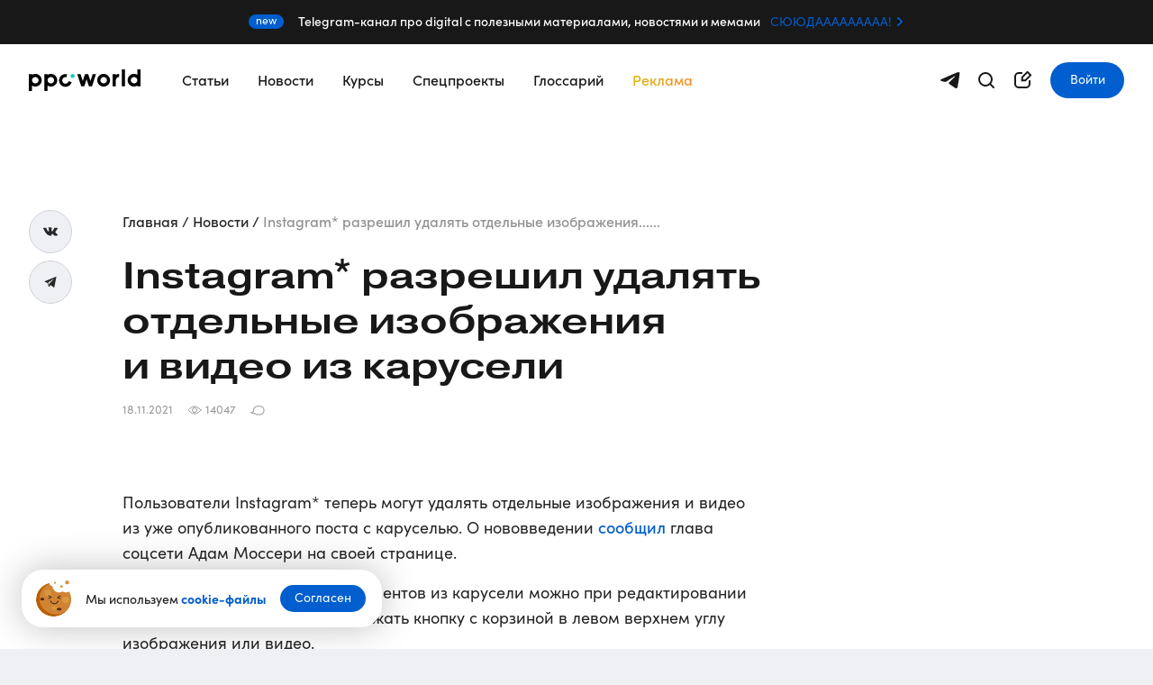

--- FILE ---
content_type: text/html; charset=UTF-8
request_url: https://ppc.world/news/instagram-razreshil-udalyat-otdelnye-izobrazheniya-i-video-iz-karuseli/
body_size: 9656
content:
<!DOCTYPE html>
<html lang="ru">
<head>
    <meta charset="UTF-8"/>

    <script type="text/javascript">
    window.dataLayer = [];

    dataLayer.push({
        'event':'pageViewCustom',
                                    'content_id': 'news1940',
                                
    });

        
</script>
    <!-- Google Tag Manager -->
            <script>(function(w,d,s,l,i){w[l]=w[l]||[];w[l].push({'gtm.start':
                    new Date().getTime(),event:'gtm.js'});var f=d.getElementsByTagName(s)[0],
                j=d.createElement(s),dl=l!='dataLayer'?'&l='+l:'';j.async=true;j.src=
                'https://www.googletagmanager.com/gtm.js?id='+i+dl;f.parentNode.insertBefore(j,f);
            })(window,document,'script','dataLayer','GTM-PQ4J4GMM');</script>
        <!-- End Google Tag Manager -->
    <!-- DMPKit Tag Manager -->
    <script>
        (function (w, d, s, l1, l2, h, m) {
            // Инициализация dataLayer
            w[l1] = w[l1] || []; // Здесь l1 будет 'dataLayer'
            // Инициализация dmpkitdl
            w[l2] = w[l2] || []; // Здесь l2 будет 'dmpkitdl'

            // Перехват метода push для dataLayer
            const originalPushDataLayer = w[l1].push;
            w[l1].push = function () {
                console.log('Event pushed to dataLayer:', arguments); // Логирование новых событий для dataLayer

                // Дублирование события в dmpkitdl
                w[l2].push.apply(w[l2], arguments); // Копируем все аргументы в dmpkitdl

                return originalPushDataLayer.apply(this, arguments);
            };

            // Перехват метода push для dmpkitdl
            const originalPushDmpkitdl = w[l2].push;
            w[l2].push = function () {
                console.log('Event pushed to dmpkitdl:', arguments); // Логирование новых событий для dmpkitdl
                return originalPushDmpkitdl.apply(this, arguments);
            };

            // Создание элемента скрипта для загрузки внешнего скрипта
            const f = d.getElementsByTagName(s)[0],
                j = d.createElement(s);
            j.async = true;
            j.src = '//' + m + '/tm.js?id=' + h;
            f.parentNode.insertBefore(j, f);

        })(window, document, 'script', 'dataLayer', 'dmpkitdl', '89a585dc-fc28-44f1-852a-000208801526', 'static.ctm.1dmp.io');
    </script>
    <!-- End DMPKit Tag Manager -->
    <script src="https://yandex.ru/ads/system/context.js" async></script>
    <script>window.yaContextCb = window.yaContextCb || []</script>
                    
            <title>Instagram разрешил удалять отдельные изображения и видео из карусели</title>
        <meta name="keywords" content=""/>
        <meta name="description" content="Функция удаления изображений и видео из карусели в Instagram появилась в интерфейсе редактирования публикаций. Читайте на ppc.world"/>

        <meta property="og:type" content="article">
        <meta property="og:title" content="Instagram* разрешил удалять отдельные изображения и видео из карусели">
        <meta property="og:url" content="https://ppc.world/news/instagram-razreshil-udalyat-otdelnye-izobrazheniya-i-video-iz-karuseli/">
        <meta property="og:description" content="Функция удаления изображений и видео из карусели в Instagram появилась в интерфейсе редактирования публикаций. Читайте на ppc.world">

        <meta property="og:site_name" content="ppc.world | ppc.world – все о работе с платным трафиком">
    

    <link rel="canonical" href="https://ppc.world/news/instagram-razreshil-udalyat-otdelnye-izobrazheniya-i-video-iz-karuseli/" />
    <link rel="amphtml" href="https://ppc.world/news/instagram-razreshil-udalyat-otdelnye-izobrazheniya-i-video-iz-karuseli/amp/">

                <meta property="og:image" content="https://ppc.world/media/cache/news_image/rc/ysNR04Er/build_v2/assets/img/share/news_item.png">
    
    <meta name="viewport" content="width=device-width,initial-scale=1 maximum-scale=1">
    <meta property="fb:pages" content="1096985580368311" />

    
    
        <script type="application/ld+json">
      {
        "@context": "http://schema.org",
        "@type": "NewsArticle",
        "mainEntityOfPage": {
            "@type": "WebPage",
            "@id": "https://ppc.world/"
        },
        "name": "Instagram* разрешил удалять отдельные изображения и&amp;nbsp;видео из&amp;nbsp;карусели",
        "headline": "Instagram* разрешил удалять отдельные изображения и&amp;nbsp;видео из&amp;nbsp;карусели",
        "alternativeHeadline": "Instagram* разрешил удалять отдельные изображения и&amp;nbsp;видео из&amp;nbsp;карусели",
        "url": "https://ppc.world/news/instagram-razreshil-udalyat-otdelnye-izobrazheniya-i-video-iz-karuseli/",
        "author": {
            "@type": "Person",
            "name": "редакция ppc.world",
            "url": "https://ppc.world/"
        },
        "dateCreated": "Thu, 18 Nov 2021 10:24:47 +0300",
        "datePublished": "Thu, 18 Nov 2021 10:21:00 +0300",
        "dateModified": "Thu, 18 Nov 2021 10:21:00 +0300",
        "image": [
          "https://ppc.world/media/cache/news_image/rc/ysNR04Er/build_v2/assets/img/share/news_item.png"
        ],
        "description" : "Функция удаления изображений и видео из карусели в Instagram появилась в интерфейсе редактирования публикаций. Читайте на ppc.world",
        "publisher": {
            "@type": "Organization",
            "name": "ppc.world",
             "url": "https://ppc.world/",
            "logo": {
                "@type": "ImageObject",
                "url": "https://ppc.world/build/resources/img/logo-v2.png",
                "width": 160,
                "height": 31
            }
          }
      }
    </script>

    <link rel="shortcut icon" href="/build/resources/img/favicon.svg">
    <link rel="alternate icon" href="/build/resources/img/favicon.ico">

        <link href="/build_v2/assets/css/index.css?v=1765533840" rel="stylesheet" type="text/css">
    <link rel="stylesheet" href="https://use.typekit.net/rek4osr.css">
    <link rel="stylesheet" href="https://use.typekit.net/euk6nty.css">

    
    <style>.async-hide { opacity: 0 !important} </style>
    
    <script>
        mindbox = window.mindbox || function() { mindbox.queue.push(arguments); };
        mindbox.queue = mindbox.queue || [];
        mindbox("create");
    </script>
    <script src="https://api.mindbox.ru/scripts/v1/tracker.js" async></script>
</head>

<body class="page">
    <div id="svg-path" data-path="/build_v2/assets/svg/sprite.svg"></div>

            <!-- Google Tag Manager (noscript) -->
        <noscript><iframe src="https://www.googletagmanager.com/ns.html?id=GTM-PQ4J4GMM"
                          height="0" width="0" style="display:none;visibility:hidden"></iframe></noscript>
        <!-- End Google Tag Manager (noscript) -->
    
    
    
    <div class="page__wrapper">
                    <div class="sidebar sidebar-menu" data-modal="mobile-menu" aria-hidden="true">
    <div class="sidebar__container">
        <div class="sidebar-menu__top">
                            <a href="/" class="logo-n sidebar-menu__logo">
                    <svg width="64" height="24">
                        <use xlink:href="#icon-logo-small"></use>
                    </svg>
                </a>
                        <button class="sidebar__close button-close js-close-modal">
                <svg width="19" height="19" class="icon-close button-close__icon">
                    <use xlink:href="#icon-close"></use>
                </svg>
            </button>
        </div>
        <div class="sidebar-menu__nav">
            <nav class="mobile-nav js-header-nav">
                <ul class="mobile-nav__list ">
                    <li class="mobile-nav__item ">
                        <a href="/articles/" class="mobile-nav__link">Статьи</a>
                    </li>
                    <li class="mobile-nav__item active">
                        <a href="/news/" class="mobile-nav__link">Новости</a>
                    </li>
                    <li class="mobile-nav__item ">
                        <a href="/courses/" class="mobile-nav__link">Курсы</a>
                    </li>
                    <li class="mobile-nav__item ">
                        <a href="/specials/" class="mobile-nav__link">Спецпроекты</a>
                    </li>
                    <li class="mobile-nav__item ">
                        <a href="/glossary" class="mobile-nav__link">Глоссарий</a>
                    </li>
                    <li class="mobile-nav__item">
                        <a href="/adv/" class="mobile-nav__link mobile-nav__link--yellow">Реклама</a>
                    </li>
                </ul>
            </nav>
        </div>
        <div class="sidebar-menu__bottom">
            <a href="/material/add/" class="button sidebar-menu__bottom-button">
                <span class="button__text">
                    Предложить материал
                </span>
            </a>
        </div>
    </div>
</div>
    <div class="top-promo">
    <div class="container">
        <div class="top-promo__inner">
                            <span class="tag tag_blue tag_small top-promo__tag">
                    <span class="tag__text">
                        new
                    </span>
                </span>
                        <p class="top-promo__text">
                Telegram-канал про&nbsp;digital с&nbsp;полезными материалами, новостями и&nbsp;мемами

                <span class="top-promo__links ">
                    <a href="https://t.me/+NfH2MxPSb8sxYzNi" target="_blank" class="top-promo__link links js-top-promo">
                        СЮЮДААААААААА!
                        <svg class="top-promo__link-icon" width="10" height="10">
                            <use xlink:href="#icon-link-arrow-right"></use>
                        </svg>
                    </a>
                                    </span>
            </p>
        </div>
            </div>
</div>
<header class="header-n   js-header-n">
    <div class="header-n__inner">
        <div class="container header-n__container">
                            <a href="/" class="logo-n header-n__logo js-header-logo" data-logo-link>
                    <svg width="124" height="24" class="logo__icon header-n__logo-icon header-n__logo-icon_large">
                        <use xlink:href="#icon-logo"></use>
                    </svg>
                    <svg width="64" height="24" class="logo__icon header-n__logo-icon_small">
                        <use xlink:href="#icon-logo-small"></use>
                    </svg>
                </a>
                        <nav class="header-n__nav topnav-n js-header-nav">
                <ul class="topnav-n__list">
                    <li class="topnav-n__item ">
                        <a class="topnav-n__link" href="/articles/">
                            Статьи
                        </a>
                    </li>
                    <li class="topnav-n__item active">
                        <a href="/news/" class="topnav-n__link">Новости</a>
                    </li>
                    <li class="topnav-n__item ">
                        <a href="/courses/" class="topnav-n__link">Курсы</a>
                    </li>
                    <li class="topnav-n__item ">
                        <a class="topnav-n__link" href="/specials/">
                            Спецпроекты
                        </a>
                    </li>
                    <li class="topnav-n__item ">
                        <a href="/glossary" class="topnav-n__link">Глоссарий</a>
                    </li>
                    <li class="topnav-n__item ">
                        <a href="/adv/" class="topnav-n__link topnav-n__link--yellow">Реклама</a>
                    </li>
                </ul>
            </nav>
            <div class="header-n__right">
                <a href="https://t.me/worldppc" target="_blank" rel="nofollow noopener" class="header-n__btn header-n__btn_search header-n__btn_icon">
                    <svg width="24" height="24">
                        <use xlink:href="#icon-telegram"></use>
                    </svg>
                </a>
                <a href="#" class="header-n__btn header-n__btn_search header-n__btn_icon tooltip tooltip-header" data-search-btn>
                    <svg width="24" height="24">
                        <use xlink:href="#icon-search-new"></use>
                    </svg>
                    <span class="tooltip__text header-n__btn-tooltip">
                        Поиск
                        <i class="tooltip__arrow" data-popper-arrow></i>
                    </span>
                </a>
                                    <a href="/material/add/" class="header-n__btn header-n__btn_icon header-n__btn_material tooltip tooltip-header">
                        <svg width="24" height="24" class="header__material-icon icon-material">
                            <use xlink:href="#icon-add-material"></use>
                        </svg>
                        <span class="tooltip__text header-n__btn-tooltip">
                        Стать автором
                        <i class="tooltip__arrow" data-popper-arrow></i>
                    </span>
                    </a>
                                                    <a href="/login?form_id=login_header" class="header-n__btn header-n__btn_auth button button_small js-header-profile">
                        <span class="button__text">Войти</span>
                    </a>
                    <a href="/login?form_id=login_header" class="header-n__btn header-n__btn_icon header-n__btn_auth_mobile js-header-profile">
                        <svg width="24" height="24" class="header__user-icon">
                            <use xlink:href="#icon-user-new"></use>
                        </svg>
                    </a>
                                <button class="header-n__btn header-n__btn_menu header-n__btn_icon" data-open-modal="mobile-menu">
                    <svg width="24" height="24" class="icon-burger">
                        <use xlink:href="#icon-burger"></use>
                    </svg>
                </button>
            </div>
        </div>
                    <div class="progress-bar js-progress-bar"></div>
            </div>

    <div class="search-block" data-search-block>
        <div class="container">
            <form class="search search_top search_wide" method="get" action="/search/">
                <div>
                    <input type="text" class="search__input js-input-focus" placeholder="Поиск по сайту" name="s">
                    <button class="search__btn">
                        Искать
                        <svg width="25" height="25" class="search__btn-icon">
                            <use xlink:href="#icon-search-second"></use>
                        </svg>
                    </button>
                    <a href="#" data-search-clear>
                        <svg width="22" height="22" class="search__btn-icon-clear">
                            <use xlink:href="#icon-close"></use>
                        </svg>
                    </a>
                </div>
            </form>
        </div>
    </div>
</header>
        
                    
        
            <div class="cookie-message js-cookie-message">
    <img src="/build_v2/assets/img/other/cookie.svg" alt="cookie" class="cookie-message__img js-lazy" loading="lazy">
    <p class="cookie-message__text">Мы используем <a href="/cookies" class="links">cookie-файлы</a></p>
    <button class="button button_small cookie-message__btn">
        <span class="button__text">
        Согласен
        </span>
    </button>
</div>        <main class="page__main js-news-page">
        <article class="page-content page-content_new article"
                 data-next-url="/news/instagram-razreshil-udalyat-otdelnye-izobrazheniya-i-video-iz-karuseli/"
                 itemscope itemtype="http://schema.org/NewsArticle" data-sticky-container>
            <span class="hide" itemprop="identifier">
    1940
</span>

<span class="hide" itemprop="image">
    https://ppc.world/build/resources/img/logo-v2.png
</span>

<span class="hide" itemprop="description">
    Функция появилась в интерфейсе редактирования публикаций
</span>

<span class="hide" itemprop="datePublished">
    Thu, 18 Nov 2021 10:21:00 +0300
</span>

<span class="hide" itemprop="dateModified">
    Thu, 18 Nov 2021 10:21:00 +0300
</span>

<span class="hide"
      itemprop="mainEntityOfPage"
      itemscope
      itemType="https://schema.org/WebPage"
      itemid="https://ppc.world/"
>
</span>

<span class="hide"
      itemprop="author"
      itemscope
      itemType="https://schema.org/Person"
>
    <span class="hide" itemprop="name">редакция ppc.world</span>
    <span class="hide" itemprop="url">https://ppc.world/</span>
</span>

<span class="hide"
      itemprop="publisher"
      itemscope
      itemType="https://schema.org/Organization"
>
    <span class="hide" itemprop="name">ppc.world</span>
    <span class="hide"
          itemprop="logo"
          itemscope
          itemType="https://schema.org/ImageObject"
    >
        <span class="hide" itemprop="url">https://ppc.world/build/resources/img/logo-v2.png</span>
        <span class="hide" itemprop="width">160</span>
        <span class="hide" itemprop="height">31</span>
    </span>
</span>

<span class="hide" itemscope itemtype="http://schema.org/BreadcrumbList">
    <span class="hide"
          itemprop="itemListElement"
          itemscope
          itemtype="http://schema.org/ListItem"
    >
        <a class="hide" href="/news/" itemprop="item">
            <span class="hide" itemprop="name">Новость</span>
            <span class="hide" itemprop="position">1</span>
        </a>
    </span>
</span>
            
            <header class="content-header content-header_secondary">
    <div class="container content-header__container">
        <div class="content-header__grid">
            <div class="content-header__inner">
                <ul class="breadcrumbs" itemscope itemtype="https://schema.org/BreadcrumbList">
                <li class="breadcrumbs__item"
            itemprop="itemListElement"
            itemscope
            itemtype="https://schema.org/ListItem">
            <a href="/" class="breadcrumbs__link" itemprop="item">
                <span itemprop="name">Главная</span>
                <meta itemprop="position" content="1"/>
            </a>
        </li>
                    <li class="breadcrumbs__item"
            itemprop="itemListElement"
            itemscope
            itemtype="https://schema.org/ListItem">
            <a href="/news/" class="breadcrumbs__link" itemprop="item">
                <span itemprop="name">Новости</span>
                <meta itemprop="position" content="2"/>
            </a>
        </li>
                <li class="breadcrumbs__item"
        itemprop="itemListElement"
        itemscope
        itemtype="https://schema.org/ListItem">
        <span class="breadcrumbs__link" itemprop="name">
                                                Instagram* разрешил удалять отдельные изображения......
                                    </span>
        <meta itemprop="position" content="3"/>
    </li>
</ul>
                                <h1 class="article__title" itemprop="headline">
                    Instagram* разрешил удалять отдельные изображения и&nbsp;видео из&nbsp;карусели
                </h1>
                <ul class="article-info">
                    <li class="article-info__item">
                        <span class="article-info__item-text">
                            18.11.2021
                        </span>
                    </li>
                    <li class="article-info__item js-view-counter">
                        <svg width="16" height="16" class="article-info__icon">
                            <use xlink:href="#icon-visible"></use>
                        </svg>
                        <span class="article-info__item-text">
                            14047
                        </span>
                    </li>
                    <li class="article-info__item">
                        <svg width="16" height="16" class="article-info__icon">
                            <use xlink:href="#icon-comments"></use>
                        </svg>
                        <span class="article-info__item-text">
                            
                        </span>
                        <a href="#comments" class="article-info__comments__link js-comments"></a>
                    </li>
                </ul>
                <div class="share-list-wrapper">
                    <div class="share-list article__share">
                            

<a href="https://vk.com/ppcworld" target="_blank" rel="nofollow noopener" class="vkontakte share-item share-list__item tooltip tooltip-social_vk tooltip-social" data-social="Вконтакте"  data-title="Новость: Instagram* разрешил удалять отдельные изображения и видео из карусели" >
    Вконтакте
    <svg width="16" height="16" class="share-item__icon">
        <use xlink:href="#icon-vk"></use>
    </svg>
    <span class="tooltip__text">
        Перейти на страницу VK
        <i class="tooltip__arrow" data-popper-arrow></i>
    </span>
</a>
<a href="https://t.me/worldppc" target="_blank" rel="nofollow noopener" class="telegram share-item share-list__item tooltip tooltip-social_tg tooltip-social" data-social="Telegram"  data-title="Новость: Instagram* разрешил удалять отдельные изображения и видео из карусели" >
    Telegram
    <svg width="16" height="16" class="share-item__icon">
        <use xlink:href="#icon-telegram-new"></use>
    </svg>
    <span class="tooltip__text">
        Перейти в Telegram канал
        <i class="tooltip__arrow" data-popper-arrow></i>
    </span>
</a>

                    </div>
                </div>
            </div>
                    </div>
    </div>
</header>            <section class="page-content__inner page-content__inner_new">
                <div class="container">
                    <div class="page-content__inner-grid">
                        <div class="content-body content-body_secondary page-content__body">
                            <div class="content-body__inner js-article-content" itemprop="articleBody">
                                <p>Пользователи Instagram* теперь могут удалять отдельные изображения и&nbsp;видео из&nbsp;уже опубликованного поста с&nbsp;каруселью. О&nbsp;нововведении <a href="https://www.instagram.com/reel/CWYu73rgPpi/" target="_blank">сообщил</a> глава соцсети Адам Моссери на&nbsp;своей странице.</p>

<p>Удалить один или несколько элементов из&nbsp;карусели можно при редактировании публикации. Для этого нужно нажать кнопку с&nbsp;корзиной в&nbsp;левом верхнем углу изображения или видео.</p>

<p><span class="content-body__image"><img alt="Удаление изображения из карусели" height="450" src="/uploads/article_images/2021/11/instacar.jpg" width="290" /></span></p>

<p>Раньше пользователи Instagram* могли удалить только всю публикацию с&nbsp;каруселью.</p>

<p>Напомним, что на&nbsp;прошлой неделе в&nbsp;Instagram* Reels <a href="https://ppc.world/news/v-instagram-reels-zarabotalo-preobrazovanie-teksta-v-rech/?utm_source=media&amp;utm_medium=news&amp;utm_campaign=instagram-razreshil-udalyat-otdelnye-izobrazheniya-i-video-iz-karuseli" target="_blank">заработало</a> преобразование текста в&nbsp;речь.</p>

<p><em>Instagram* является продуктом компании Meta*, которая признана экстремистской организацией и&nbsp;запрещена в&nbsp;Российской Федерации.</em></p>
                            </div>
                        </div>
                        <div class="content-aside content-aside_secondary page-content__aside" data-sticky-container>
                                <div id="adfox_17252854311451175" class="content-aside__banner"></div>
    <script>
        window.yaContextCb.push(()=>{
            Ya.adfoxCode.create({
                ownerId: 11622192,
                containerId: 'adfox_17252854311451175',
                params:

                    { p1: 'ddtfc', p2: 'jdbh' }
            })
        })
    </script>
                                                        <a href="https://ppc.world/adv/?form_id=banner_articles" class="your-adv">
    <h4 class="your-adv__title">Ваша реклама на&nbsp;ppc.world </h4>
    <p class="your-adv__text">от 10 000 ₽ в неделю</p>
    <span class="your-adv__button button"><span class="button__text">Узнать подробнее</span></span>
    <img  data-src="/build_v2/assets/img/article/fire.png"
          src="/build_v2/assets/img/other/pixel.gif"
          alt=""
          class="your-adv__img js-lazy">
</a>                            <div class="recommendation-materials content-aside__recommendation js-sticky" data-margin-top="112" data-sticky-for="1279">
    <h3 class="recommendation-materials__title">Ещё новости</h3>
    <div class="recommendation-list recommendation-list_news">
                    <article class="recommendation-item recommendation-list__item">
                <a href="/news/wildberries-raskatal-na-vseh-novuyu-uslugu-otpravku-posylok-mezhdu-punktami-vydachi/" class="recommendation-item__link js-recommendation-news">
                    <div class="recommendation-item__info">
                        <h3 class="recommendation-item__title">
                            Wildberries раскатал на&nbsp;всех новую услугу&nbsp;— отправку посылок между пунктами выдачи
                        </h3>
                        <div class="recommendation-item__information">
                            <span class="recommendation-item__date">
                                14.01.26
                            </span>
                                                            <span class="recommendation-item__views">
                                    <svg width="16" height="16" class="recommendation-item__views-icon">
                                        <use xlink:href="#icon-visible"></use>
                                    </svg>
                                    <span class="recommendation-item__text">30</span>
                                </span>
                                                                                </div>
                    </div>
                </a>
            </article>
                    <article class="recommendation-item recommendation-list__item">
                <a href="/news/v-rossii-s-1-marta-zapretyat-avtoprodlenie-podpisok-bez-yavnogo-soglasiya-polzovatelya/" class="recommendation-item__link js-recommendation-news">
                    <div class="recommendation-item__info">
                        <h3 class="recommendation-item__title">
                            В&nbsp;России с&nbsp;1&nbsp;марта запретят автопродление подписок без&nbsp;явного согласия пользователя
                        </h3>
                        <div class="recommendation-item__information">
                            <span class="recommendation-item__date">
                                14.01.26
                            </span>
                                                            <span class="recommendation-item__views">
                                    <svg width="16" height="16" class="recommendation-item__views-icon">
                                        <use xlink:href="#icon-visible"></use>
                                    </svg>
                                    <span class="recommendation-item__text">71</span>
                                </span>
                                                                                </div>
                    </div>
                </a>
            </article>
                    <article class="recommendation-item recommendation-list__item">
                <a href="/news/alisa-ai-nachala-rekomendovat-polzovatelyam-tovary/" class="recommendation-item__link js-recommendation-news">
                    <div class="recommendation-item__info">
                        <h3 class="recommendation-item__title">
                            Алиса AI&nbsp;начала рекомендовать пользователям товары
                        </h3>
                        <div class="recommendation-item__information">
                            <span class="recommendation-item__date">
                                14.01.26
                            </span>
                                                            <span class="recommendation-item__views">
                                    <svg width="16" height="16" class="recommendation-item__views-icon">
                                        <use xlink:href="#icon-visible"></use>
                                    </svg>
                                    <span class="recommendation-item__text">115</span>
                                </span>
                                                                                </div>
                    </div>
                </a>
            </article>
            </div>
    <a href="/news/" class="button button_secondary button_small recommendation-materials__button js-recommend-news">
        <span class="button__text">
            Ко всем новостям
        </span>
    </a>
</div>                        </div>
                    </div>
                </div>
            </section>
            
        </article>
                    <section id="comments"
         class="section-comments section-comments_news"
         data-id="1940"
>

</section>
<script src="https://cdnjs.cloudflare.com/ajax/libs/autosize.js/4.0.2/autosize.min.js"></script>
<script type="text/javascript">
    var elama_comment_base_url = '/info/comments/news/1940/';
    // Snippet for asynchronously loading the comments
    (function() {
        var elama_comment_script = document.createElement('script')
        elama_comment_script.src = '/bundles/elamacomment/comment.js?v=1765533809'
        elama_comment_script.type = 'text/javascript'
        elama_comment_script.async = true

        elama_comment_script.onload = function() {
            document.querySelector('#comments').classList.remove('preload')
        }

        elama_comment_script.onerror = function(error) {
            console.error('Ошика в подгрузке комментариев, ' + error)
        }

        document.addEventListener("DOMContentLoaded", function () {
            var body = document.getElementsByTagName('body')[0];
            body.insertBefore(elama_comment_script, body.children[body.children.length - 1]);
        });
    })();
</script>
                <div class="js-scroll-up scroll-up" style="display: none;">
            <svg width="16" height="16" class="scroll-up__icon">
                <use xlink:href="#icon-arrow-up"></use>
            </svg>
        </div>
        <div class="skeleton">
            <div class="skeleton__body"></div>
        </div>
    </main>

                    <footer class="footer" >
    <div class="container">
        <div class="footer__top">
            <div class="footer__col">
                                    <a href="/" class="logo footer__logo js-footer-logo" data-logo-link>
                        <svg class="logo__icon footer__logo-icon">
                            <use xlink:href="#icon-logo-white"></use>
                        </svg>
                    </a>
                
                <ul class="footer__socials social-list">
                    <li class="social-list__item">
                        <a href="https://vk.com/ppcworld" class="social-list__link" target="_blank">
                            <svg class="social-list__icon">
                                <use xlink:href="#icon-vk-new"></use>
                            </svg>
                        </a>
                    </li>
                    <li class="social-list__item">
                        <a href="https://t.me/worldppc" class="social-list__link" target="_blank">
                            <svg class="social-list__icon">
                                <use xlink:href="#icon-telegram-new"></use>
                            </svg>
                        </a>
                    </li>
                    <li class="social-list__item">
                        <a href="https://www.youtube.com/c/ppcworld" class="social-list__link" target="_blank">
                            <svg class="social-list__icon">
                                <use xlink:href="#icon-youtube"></use>
                            </svg>
                        </a>
                    </li>
                    <li class="social-list__item">
                        <a href="/feed/" class="social-list__link" target="_blank">
                            <svg class="social-list__icon">
                                <use xlink:href="#icon-rss-new"></use>
                            </svg>
                        </a>
                    </li>
                </ul>

                <div class="footer__top-desktop">
                    <p class="footer__message">Нашли ошибку в тексте? <br> Выделите&nbsp;ее&nbsp;и&nbsp;нажмите&nbsp;CTRL&nbsp;+&nbsp;ENTER</p>

                    <div class="footer__links-list">
                        <a href="https://yandex.ru/legal/confidential/" class="footer__link footer__link_s links links_gray">Политика конфиденциальности</a>
                        <a href="/rules" class="footer__link footer__link_s links links_gray">Правила сайта</a>
                    </div>
                </div>
            </div>

            <div class="footer__col footer__col_lg">
                <nav class="footer-nav">
                    <div class="footer-nav__col">
                        <div class="footer-nav__block" data-accordeon-item>
                            <p class="footer-nav__title" data-accordeon-link>Медиа
                                <svg class="footer-nav__icon">
                                    <use xlink:href="#icon-accordeon-arrow"></use>
                                </svg>
                            </p>
                            <ul class="footer-nav__list js-footer-nav" data-accordeon-list>
                                <li class="footer-nav__item">
                                    <a href="/articles/" class="footer-nav__link links links_gray">Cтатьи</a>
                                </li>
                                <li class="footer-nav__item">
                                    <a href="/news/" class="footer-nav__link links links_gray">Новости</a>
                                </li>
                                <li class="footer-nav__item">
                                    <a href="/specials/" class="footer-nav__link links links_gray">Спецпроекты</a>
                                </li>
                                <li class="footer-nav__item">
                                    <a href="/glossary" class="footer-nav__link links links_gray">Глоссарий</a>
                                </li>
                            </ul>
                        </div>
                    </div>

                    <div class="footer-nav__col">
                        <div class="footer-nav__block" data-accordeon-item>
                            <p class="footer-nav__title" data-accordeon-link>Информация
                                <svg class="footer-nav__icon">
                                    <use xlink:href="#icon-accordeon-arrow"></use>
                                </svg>
                            </p>
                            <ul class="footer-nav__list js-footer-nav" data-accordeon-list>
                                <li class="footer-nav__item">
                                    <a href="/about" class="footer-nav__link links links_gray">О проекте</a>
                                </li>
                                <li class="footer-nav__item">
                                    <a href="/adv/" class="footer-nav__link links links_gray">Реклама</a>
                                </li>
                                <li class="footer-nav__item">
                                    <a href="/contacts" class="footer-nav__link links links_gray">Контакты</a>
                                </li>
                                <li class="footer-nav__item">
                                                                            <a href="/material/add/" class="footer-nav__link links links_gray">Стать автором</a>
                                                                    </li>
                                <li class="footer-nav__item">
                                    <a href="/how_to_write" class="footer-nav__link links links_gray">Требования к материалам</a>
                                </li>
                            </ul>
                        </div>

                        <div class="footer-nav__block" data-accordeon-item>
                            <p class="footer-nav__title" data-accordeon-link>Обучение
                                <svg class="footer-nav__icon">
                                    <use xlink:href="#icon-accordeon-arrow"></use>
                                </svg>
                            </p>
                            <ul class="footer-nav__list js-footer-nav" data-accordeon-list>
                                <li class="footer-nav__item">
                                    <a href="/courses/" class="footer-nav__link links links_gray">Курсы</a>
                                </li>
                            </ul>
                        </div>
                    </div>
                </nav>
            </div>

            <div class="footer__col">
                <div class="footer-contacts" data-header-contacts>
                    <div class="footer-contacts__item">
                        <div class="footer-contacts__label">Команда курсов</div>
                        <a href="mailto:edu@ppc.world" class="footer-contacts__link links links_white">edu@ppc.world</a>
                    </div>
                    <div class="footer-contacts__item">
                        <div class="footer-contacts__label">Команда редакции</div>
                        <a href="mailto:media@ppc.world" class="footer-contacts__link links links_white">media@ppc.world</a>
                    </div>
                    <div class="footer-contacts__item">
                        <div class="footer-contacts__label">PR и реклама на ppc.world</div>
                        <a href="mailto:reklama@ppc.world" class="footer-contacts__link links links_white">reklama@ppc.world</a>
                    </div>
                </div>
            </div>
        </div>

        <div class="footer__bottom">
            <div class="footer__message footer__copy footer__message_bottom">&copy;&nbsp;2026 ppc.world</div>
            <p class="footer__message footer__captcha footer__message_bottom">Данный сайт защищен reCaptcha, к которой применяются
                <a href="https://policies.google.com/privacy" class="links links_white" target="_blank">Политика конфиденциальности </a>
            </p>
            <div class="footer-bottom__xs">
                <div class="footer__links-list">
                    <a href="https://yandex.ru/legal/confidential/" target="_blank" rel="nofollow" class="footer__link footer__link_s links links_gray">Конфиденциальность</a>
                    <a href="/rules" class="footer__link footer__link_s links links_gray">Правила сайта</a>
                </div>
            </div>
        </div>
    </div>
</footer>

<div class="popup-wrapper hide" data-recovery-wrap>
    <div class="popup popup_password-changed js-popup hide" data-popup-signup="email-approve" id="popup-email-approve">
        <button class="popup__close js-popup-close">
            <svg width="20" height="20" class="popup-close__icon">
                <use xlink:href="#icon-close-new"></use>
            </svg>Закрыть</button>
        <div class="popup__inner">
            <div class="popup-password">
                <img src="/build_v2/assets/img/popup/popup-email.svg" alt="" class="popup-password__icon">
                <h4 class="popup-password__title">Вы успешно <br>зарегистрировались</h4>
                <p class="popup-password__text popup-password__text_offset">На ваш email отправлено письмо. Перейдите по ссылке в письме, для подтверждения своего email</p>
                <div class="popup-counter hidden" data-popup-counter>
                    <div class="popup-counter__text">Отправить повторно через
                        <span data-recovery-counter>00:30</span></div>
                </div>
                <form method="POST" action="/security/registration/send" data-email-submit-form>
                                        <button class="button popup-password__btn" data-recovery-btn>
                        <span class="button__text">
                            Отправить повторно
                        </span>
                    </button>
                </form>
            </div>
        </div>
    </div>
</div>

<div class="popup-wrapper hide" data-recovery-wrap>
    <div class="popup popup_password-changed js-popup hide" data-popup-signup="email-approve" id="popup-email-approve-paywall">
        <button class="popup__close js-popup-close">
            <svg width="20" height="20" class="popup-close__icon">
                <use xlink:href="#icon-close-new"></use>
            </svg>Закрыть</button>
        <div class="popup__inner">
            <div class="popup-password">
                <img src="/build_v2/assets/img/popup/popup-email.svg" alt="" class="popup-password__icon">
                <h4 class="popup-password__title">Спасибо за <br>регистрацию</h4>
                <p class="popup-password__text popup-password__text_offset">На ваш email отправлено письмо с подтверждением вашей почты. Вы можете подтвердить почту сейчас или когда дочитаете статью.</p>
                <div class="popup-counter hidden" data-popup-counter>
                    <div class="popup-counter__text">Отправить повторно через
                        <span data-recovery-counter>00:30</span></div>
                </div>
                <form method="POST" action="/security/registration/send" data-email-submit-form>
                                        <button class="button popup-password__btn" data-recovery-btn>
                        <span class="button__text">
                            Отправить повторно
                        </span>
                    </button>
                </form>
            </div>
        </div>
    </div>
</div>

<div class="popup-wrapper hide" data-recovery-wrap>
    <div class="popup popup_password-changed popup_email-approve js-popup hide" id="popup-email-submit">
        <button class="popup__close js-popup-close">
            <svg width="20" height="20" class="popup-close__icon">
                <use xlink:href="#icon-close-new"></use>
            </svg>Закрыть</button>
        <div class="popup__inner">
            <div class="popup-password">
                <img src="/build_v2/assets/img/popup/popup-email.svg" alt="" class="popup-password__icon">
                <h4 class="popup-password__title">Вы не подтвердили <br> свой email</h4>
                <p class="popup-password__text popup-password__text_offset">Отправить письмо с подтвержденим повторно?</p>
                <div class="popup-counter hidden" data-popup-counter>
                    <div class="popup-counter__text">Отправить повторно через
                        <span data-recovery-counter>00:30</span></div>
                </div>
                <form method="POST" action="/security/registration/send" data-email-submit-form>
                                        <button class="button popup-password__btn" data-recovery-btn>
                        <span class="button__text">
                            Да, отправьте повторно
                        </span>
                    </button>
                </form>
            </div>
        </div>
    </div>
</div>
            </div>

            <div class="modal modal-full fade" id="searchModal" tabindex="-1" role="dialog" aria-hidden="true">

    <button type="button" class="modal-menu__close modal-close" data-dismiss="modal" aria-label="Close">
        <span aria-hidden="true">Закрыть</span>
    </button>

    <div class="modal-dialog" role="document">
        <div class="modal-content">

            <div class="modal-search">
                <form class="search" method="get" action="/search/">
                    <div>
                        <input type="text" class="search__input js-input-focus" placeholder="Поиск" name="s">
                        <button class="search__btn">
                            Искать
                            <svg width="30" height="30" class="search__btn-icon">
                                <use xlink:href="#icon-search"></use>
                            </svg>
                        </button>
                    </div>
                </form>
            </div>

        </div>
    </div>
</div>
    <div class="modal modal-full fade" id="processingData" tabindex="-1" role="dialog" aria-hidden="true">

    <button type="button" class="modal-menu__close modal-close" data-dismiss="modal" aria-label="Close">
        <span aria-hidden="true">Закрыть</span>
    </button>

    <div class="modal-dialog" role="document">
        <div class="modal-content">
            <div class="modal-box">
                <div class="modal-box__inner">
                    <div class="modal-box__title">Согласие на обработку данных</div>

                    <form method="POST" action="/security/complete_oauth_registration" class="modal-form modal-box__form agreement-ajax-form ajax-form">
                        <div class="modal-form__inner">

                            <div class="modal-form__group">
                                <label class="checkbox checkbox_type_white js-input">
                                    <input class="checkbox__input" type="checkbox" name="popup_agreement_form[dataProcessingPermission]" required>
                                    <span class="checkbox__icon"></span>
                                    <span class="checkbox__text">Я соглашаюсь с <a href="/rules" target="_blank" class="link link_blue">правилами сайта</a> и даю своё <a href="/files/consent.pdf" target="_blank" class="link link_blue">согласие</a> на обработку моих персональных данных <span class="modal-auth__age">18+</span></span>
                                </label>
                            </div>

                            <div class="modal-form__group">
                                <button class="btn btn_full">
                                    Продолжить
                                </button>
                            </div>
                        </div>
                    </form>
                </div>
            </div>
        </div>
    </div>

</div>
    <div class="modal modal-full fade" id="requestEmailModal" tabindex="-1" role="dialog" aria-hidden="true">

    <button type="button" class="modal-menu__close modal-close" data-dismiss="modal" aria-label="Close">
        <span aria-hidden="true">Закрыть</span>
    </button>

    <div class="modal-dialog" role="document">
        <div class="modal-content">
            <div class="modal-box">
                <div class="modal-box__inner">
                    <div class="modal-box__title">Регистрация</div>

                    <form method="POST" action="/security/complete_orphan_registration" class="modal-form ajax-form modal-box__form">
                        <div class="modal-form__inner">
                            <div class="modal-information-text"></div>

                            <div class="modal-form__group">
                                <label data-placeholder="email" class="input-txt input-txt_width_full input-txt_type_white js-input">
                                    <input type="text" placeholder="email" class="input-txt__field" name="orphan_user[email]" maxlength="180" pattern=".{2,}" required>
                                </label>
                            </div>

                            <div class="modal-form__group">
                                <button class="btn btn_full">
                                    Продолжить
                                </button>
                            </div>
                        </div>
                    </form>
                </div>
            </div>
        </div>
    </div>
</div>
    <div id="mistape_dialog" data-mode="confirm" data-dry-run="0">
    <div class="dialog__overlay"></div>
    <div class="dialog__content without-comment">
        <div id="mistape_confirm_dialog" class="mistape_dialog_screen">
            <div class="dialog-wrap">
                <div class="dialog-wrap-top">
                    <span class="mistape_dialog_title h2">Сообщить об опечатке</span>
                    <div class="mistape_dialog_block">
                        <p class="mistape_dialog_text">Текст, который будет отправлен нашим редакторам:</p>
                        <div id="mistape_reported_text"></div>
                    </div>
                </div>
                <div class="dialog-wrap-bottom">
                    <div class="pos-relative">
                    </div>
                </div>
            </div>
            <div class="mistape_dialog_btn_wrapper">
                <a class="button mistape_action" data-action="send" data-id="https://ppc.world/news/instagram-razreshil-udalyat-otdelnye-izobrazheniya-i-video-iz-karuseli/" role="button">
                    <span class="button__text">
                        Отправить
                    </span>
                </a>
                <a class="mistape_action" data-dialog-close role="button" style="display:none">Отмена</a>
            </div>
            <div class="mistape-letter-front letter-part">
                <div class="front-left"></div>
                <div class="front-right"></div>
                <div class="front-bottom"></div>
            </div>
            <div class="mistape-letter-back letter-part">
                <div class="mistape-letter-back-top"></div>
            </div>
            <div class="mistape-letter-top letter-part"></div>
        </div>
    </div>
</div>

<script type='text/javascript'>
  /* <![CDATA[ */
  var decoMistape = {"ajaxurl":"/mistape/report/"};
  /* ]]> */
</script>


                        <script src="https://yastatic.net/pcode/adfox/loader.js" crossorigin="anonymous" async></script>
            
    
        <script src="/build_v2/assets/js/bundle.min.js?v=1765533840"></script>
    <script src="/build/js/mistape.min.js?v=1765533803" defer></script>
            <script async src="https://yastatic.net/pcode-native/loaders/loader.js"></script>
    </body>
</html>


--- FILE ---
content_type: application/javascript
request_url: https://ppc.world/build_v2/assets/js/5.f0eb2672.min.js
body_size: 56
content:
(window.webpackJsonp=window.webpackJsonp||[]).push([[5],{"./src/assets/js/_utils/analytics/news.js":function(e,t,n){"use strict";n.r(t),n.d(t,"clickAllNews",(function(){return o})),n.d(t,"recommendationNews",(function(){return a})),n.d(t,"recommendationNewsItem",(function(){return s})),n.d(t,"newsItem",(function(){return r})),n.d(t,"clickOnShowMore",(function(){return u}));var c=n("./src/assets/js/_utils/helpers/domHelpers.js"),i=n("./src/assets/js/modules/initDataLayer.js"),o=function(e){Object(c.c)(e).forEach((function(e){e.addEventListener("click",(function(){Object(i.b)({event_category:"Новости",event_action:'Нажал на "Все новости"',event_label:"".concat(window.location.pathname)})}))}))},a=function(e){Object(c.b)(e).addEventListener("click",(function(){Object(i.b)({event_category:"Статьи",event_action:"Нажал на кнопку Ко всем статьям/новостям",event_label:"news"})}))},s=function(e){Object(c.c)(e).forEach((function(e){e.addEventListener("click",(function(){Object(i.b)({event_category:"Статьи",event_action:"Кликнул на предложенную новость",event_label:"".concat(Object(c.b)(".recommendation-item__title",e).textContent.trim())})}))}))},r=function(e){Object(c.c)(e).forEach((function(e){e.addEventListener("click",(function(){Object(i.b)({event_category:"Общая страница новостей",event_action:"Кликнул на новость",event_label:"".concat(e.href.trim())})}))}))},u=function(e){Object(c.b)(e).addEventListener("click",(function(){Object(i.b)({event_category:"Общая страница новостей",event_action:"Кликнул на кнопку Показать еще"})}))}}}]);

--- FILE ---
content_type: application/javascript
request_url: https://ppc.world/build_v2/assets/js/21.2f8e4443.min.js
body_size: 4332
content:
(window.webpackJsonp=window.webpackJsonp||[]).push([[21,"bundleArticlePage"],{"./node_modules/@babel/runtime/helpers/asyncToGenerator.js":function(t,e){function n(t,e,n,r,o,i,a){try{var s=t[i](a),c=s.value}catch(t){return void n(t)}s.done?e(c):Promise.resolve(c).then(r,o)}t.exports=function(t){return function(){var e=this,r=arguments;return new Promise((function(o,i){var a=t.apply(e,r);function s(t){n(a,o,i,s,c,"next",t)}function c(t){n(a,o,i,s,c,"throw",t)}s(void 0)}))}}},"./node_modules/@babel/runtime/regenerator/index.js":function(t,e,n){t.exports=n("./node_modules/regenerator-runtime/runtime.js")},"./node_modules/regenerator-runtime/runtime.js":function(t,e,n){var r=function(t){"use strict";var e=Object.prototype,n=e.hasOwnProperty,r="function"==typeof Symbol?Symbol:{},o=r.iterator||"@@iterator",i=r.asyncIterator||"@@asyncIterator",a=r.toStringTag||"@@toStringTag";function s(t,e,n,r){var o=e&&e.prototype instanceof l?e:l,i=Object.create(o.prototype),a=new x(r||[]);return i._invoke=function(t,e,n){var r="suspendedStart";return function(o,i){if("executing"===r)throw new Error("Generator is already running");if("completed"===r){if("throw"===o)throw i;return{value:void 0,done:!0}}for(n.method=o,n.arg=i;;){var a=n.delegate;if(a){var s=w(a,n);if(s){if(s===u)continue;return s}}if("next"===n.method)n.sent=n._sent=n.arg;else if("throw"===n.method){if("suspendedStart"===r)throw r="completed",n.arg;n.dispatchException(n.arg)}else"return"===n.method&&n.abrupt("return",n.arg);r="executing";var l=c(t,e,n);if("normal"===l.type){if(r=n.done?"completed":"suspendedYield",l.arg===u)continue;return{value:l.arg,done:n.done}}"throw"===l.type&&(r="completed",n.method="throw",n.arg=l.arg)}}}(t,n,a),i}function c(t,e,n){try{return{type:"normal",arg:t.call(e,n)}}catch(t){return{type:"throw",arg:t}}}t.wrap=s;var u={};function l(){}function d(){}function f(){}var h={};h[o]=function(){return this};var p=Object.getPrototypeOf,m=p&&p(p(E([])));m&&m!==e&&n.call(m,o)&&(h=m);var v=f.prototype=l.prototype=Object.create(h);function g(t){["next","throw","return"].forEach((function(e){t[e]=function(t){return this._invoke(e,t)}}))}function y(t,e){var r;this._invoke=function(o,i){function a(){return new e((function(r,a){!function r(o,i,a,s){var u=c(t[o],t,i);if("throw"!==u.type){var l=u.arg,d=l.value;return d&&"object"==typeof d&&n.call(d,"__await")?e.resolve(d.__await).then((function(t){r("next",t,a,s)}),(function(t){r("throw",t,a,s)})):e.resolve(d).then((function(t){l.value=t,a(l)}),(function(t){return r("throw",t,a,s)}))}s(u.arg)}(o,i,r,a)}))}return r=r?r.then(a,a):a()}}function w(t,e){var n=t.iterator[e.method];if(void 0===n){if(e.delegate=null,"throw"===e.method){if(t.iterator.return&&(e.method="return",e.arg=void 0,w(t,e),"throw"===e.method))return u;e.method="throw",e.arg=new TypeError("The iterator does not provide a 'throw' method")}return u}var r=c(n,t.iterator,e.arg);if("throw"===r.type)return e.method="throw",e.arg=r.arg,e.delegate=null,u;var o=r.arg;return o?o.done?(e[t.resultName]=o.value,e.next=t.nextLoc,"return"!==e.method&&(e.method="next",e.arg=void 0),e.delegate=null,u):o:(e.method="throw",e.arg=new TypeError("iterator result is not an object"),e.delegate=null,u)}function b(t){var e={tryLoc:t[0]};1 in t&&(e.catchLoc=t[1]),2 in t&&(e.finallyLoc=t[2],e.afterLoc=t[3]),this.tryEntries.push(e)}function j(t){var e=t.completion||{};e.type="normal",delete e.arg,t.completion=e}function x(t){this.tryEntries=[{tryLoc:"root"}],t.forEach(b,this),this.reset(!0)}function E(t){if(t){var e=t[o];if(e)return e.call(t);if("function"==typeof t.next)return t;if(!isNaN(t.length)){var r=-1,i=function e(){for(;++r<t.length;)if(n.call(t,r))return e.value=t[r],e.done=!1,e;return e.value=void 0,e.done=!0,e};return i.next=i}}return{next:L}}function L(){return{value:void 0,done:!0}}return d.prototype=v.constructor=f,f.constructor=d,f[a]=d.displayName="GeneratorFunction",t.isGeneratorFunction=function(t){var e="function"==typeof t&&t.constructor;return!!e&&(e===d||"GeneratorFunction"===(e.displayName||e.name))},t.mark=function(t){return Object.setPrototypeOf?Object.setPrototypeOf(t,f):(t.__proto__=f,a in t||(t[a]="GeneratorFunction")),t.prototype=Object.create(v),t},t.awrap=function(t){return{__await:t}},g(y.prototype),y.prototype[i]=function(){return this},t.AsyncIterator=y,t.async=function(e,n,r,o,i){void 0===i&&(i=Promise);var a=new y(s(e,n,r,o),i);return t.isGeneratorFunction(n)?a:a.next().then((function(t){return t.done?t.value:a.next()}))},g(v),v[a]="Generator",v[o]=function(){return this},v.toString=function(){return"[object Generator]"},t.keys=function(t){var e=[];for(var n in t)e.push(n);return e.reverse(),function n(){for(;e.length;){var r=e.pop();if(r in t)return n.value=r,n.done=!1,n}return n.done=!0,n}},t.values=E,x.prototype={constructor:x,reset:function(t){if(this.prev=0,this.next=0,this.sent=this._sent=void 0,this.done=!1,this.delegate=null,this.method="next",this.arg=void 0,this.tryEntries.forEach(j),!t)for(var e in this)"t"===e.charAt(0)&&n.call(this,e)&&!isNaN(+e.slice(1))&&(this[e]=void 0)},stop:function(){this.done=!0;var t=this.tryEntries[0].completion;if("throw"===t.type)throw t.arg;return this.rval},dispatchException:function(t){if(this.done)throw t;var e=this;function r(n,r){return a.type="throw",a.arg=t,e.next=n,r&&(e.method="next",e.arg=void 0),!!r}for(var o=this.tryEntries.length-1;o>=0;--o){var i=this.tryEntries[o],a=i.completion;if("root"===i.tryLoc)return r("end");if(i.tryLoc<=this.prev){var s=n.call(i,"catchLoc"),c=n.call(i,"finallyLoc");if(s&&c){if(this.prev<i.catchLoc)return r(i.catchLoc,!0);if(this.prev<i.finallyLoc)return r(i.finallyLoc)}else if(s){if(this.prev<i.catchLoc)return r(i.catchLoc,!0)}else{if(!c)throw new Error("try statement without catch or finally");if(this.prev<i.finallyLoc)return r(i.finallyLoc)}}}},abrupt:function(t,e){for(var r=this.tryEntries.length-1;r>=0;--r){var o=this.tryEntries[r];if(o.tryLoc<=this.prev&&n.call(o,"finallyLoc")&&this.prev<o.finallyLoc){var i=o;break}}i&&("break"===t||"continue"===t)&&i.tryLoc<=e&&e<=i.finallyLoc&&(i=null);var a=i?i.completion:{};return a.type=t,a.arg=e,i?(this.method="next",this.next=i.finallyLoc,u):this.complete(a)},complete:function(t,e){if("throw"===t.type)throw t.arg;return"break"===t.type||"continue"===t.type?this.next=t.arg:"return"===t.type?(this.rval=this.arg=t.arg,this.method="return",this.next="end"):"normal"===t.type&&e&&(this.next=e),u},finish:function(t){for(var e=this.tryEntries.length-1;e>=0;--e){var n=this.tryEntries[e];if(n.finallyLoc===t)return this.complete(n.completion,n.afterLoc),j(n),u}},catch:function(t){for(var e=this.tryEntries.length-1;e>=0;--e){var n=this.tryEntries[e];if(n.tryLoc===t){var r=n.completion;if("throw"===r.type){var o=r.arg;j(n)}return o}}throw new Error("illegal catch attempt")},delegateYield:function(t,e,n){return this.delegate={iterator:E(t),resultName:e,nextLoc:n},"next"===this.method&&(this.arg=void 0),u}},t}(t.exports);try{regeneratorRuntime=r}catch(t){Function("r","regeneratorRuntime = r")(r)}},"./src/assets/js/modules/api/index.js":function(t,e,n){"use strict";n.d(e,"a",(function(){return i}));var r=n("./node_modules/jquery/dist/jquery.js"),o=n.n(r),i=function(t,e,n){return o.a.ajax({method:"GET",url:t,timeout:3e3,error:e,success:n})}},"./src/assets/js/modules/initArticlePage.js":function(t,e,n){"use strict";n.r(e),n.d(e,"initArticlePage",(function(){return a})),n.d(e,"initImage",(function(){return c}));var r=n("./node_modules/@panzoom/panzoom/dist/panzoom.es.js"),o=n("./src/assets/js/_utils/helpers/domHelpers.js"),i=n("./node_modules/jquery/dist/jquery.js");!function(t){t.fn.emulateTransitionEnd=function(e){var n=!1,r=this;return t(this).one("bsTransitionEnd",(function(){n=!0})),setTimeout((function(){n||t(r).trigger(t.support.transition.end)}),e),this},t((function(){t.support.transition=function(){var t=document.createElement("bootstrap"),e={WebkitTransition:"webkitTransitionEnd",MozTransition:"transitionend",OTransition:"oTransitionEnd otransitionend",transition:"transitionend"};for(var n in e)if(void 0!==t.style[n])return{end:e[n]};return!1}(),t.support.transition&&(t.event.special.bsTransitionEnd={bindType:t.support.transition.end,delegateType:t.support.transition.end,handle:function(e){if(t(e.target).is(this))return e.handleObj.handler.apply(this,arguments)}})}))}(n.n(i).a),n("./src/assets/js/plugins/collapse.js"),n("./node_modules/slick-carousel/slick/slick.js"),n("./node_modules/jquery-touchswipe/jquery.touchSwipe.min.js"),n("./node_modules/magnific-popup/dist/jquery.magnific-popup.js"),window.Panzoom=r.a;var a=function(){var t,e;s(".js-article-carousel"),e=/iPad|iPhone|iPod/.test(navigator.userAgent)&&!window.MSStream,$(".js-article-content img").filter((function(){return!$(this).parent("a").length})).not(".js-carousel-img").magnificPopup({type:"image",removalDelay:0,tClose:"Закрыть",tLoading:"Загрузка...",image:{tError:"Ошибка загрузки изображения."},mainClass:"mfp-fade",callbacks:{open:function(){setTimeout((function(){var t=document.querySelector(".mfp-img");if(t&&window.Panzoom){var e=Object(r.a)(t,{maxScale:5});t.parentElement.addEventListener("wheel",e.zoomWithWheel)}}),150)},elementParse:function(t){t.src=t.el.attr("src")},beforeOpen:function(){t=$(window).scrollTop(),e&&$("body").addClass("isIOS")},beforeClose:function(){e&&($("body").removeClass("isIOS"),$("html, body").animate({scrollTop:t},300))}},closeBtnInside:!1})},s=function(t){if(!document.querySelector(t))return!1;var e=$(t);e=e.filter((function(t,e){return!e.classList.contains("slick-initialized")}));var n=$.magnificPopup.instance;function r(t){return"\n    <button\n      type='button'\n      class='carousel__arrow carousel__arrow_".concat(t,"'>\n      <svg\n        class='carousel__icon'\n        width='16'\n        height='16'>\n        <use xlink:href='#icon-arrow-slider'></use>\n      </svg>\n    </button>")}e.slick({infinite:!1,dots:!0,dotsClass:"carousel__dots",prevArrow:r("left"),nextArrow:r("right"),responsive:[{breakpoint:900,settings:{arrows:!1}}]}).each((function(){$(this).find(':not(".slick-cloned")').children(".js-carousel-img").magnificPopup({mainClass:"carousel__popup mfp-fade",removalDelay:300,tClose:"Закрыть",tLoading:"Загрузка...",type:"image",callbacks:{elementParse:function(t){t.src=t.el.attr("src")},open:function(){$(".mfp-container").swipe({swipeLeft:function(){n.next()},swipeRight:function(){n.prev()}})},close:function(){$(".mfp-container").swipe("destroy")}},gallery:{enabled:!0,tPrev:"Предыдущий слайд",tNext:"Следующий слайд",tCounter:'<span class="mfp-counter">%curr%&nbsp;/&nbsp;%total%</span>'},image:{tError:"Ошибка загрузки изображения."},closeBtnInside:!1})}))},c=function(t){if(!document.querySelector(t))return!1;var e=function(){Object(o.c)(t).forEach((function(t){var e=+t.getAttribute("width"),n=+t.getAttribute("height");if(e>0&&n>0){var r=n/e,o=window.getComputedStyle(t),i=parseFloat(o.paddingLeft),a=parseFloat(o.paddingRight),s=t.offsetWidth-i-a;t.style.height=s*r+"px"}}))};e(),window.addEventListener("resize",(function(){e()}))}},"./src/assets/js/modules/initNewsLoading.js":function(t,e,n){"use strict";n.r(e),n.d(e,"initNewsLoading",(function(){return d}));var r=n("./node_modules/@babel/runtime/regenerator/index.js"),o=n.n(r),i=n("./node_modules/@babel/runtime/helpers/asyncToGenerator.js"),a=n.n(i),s=n("./src/assets/js/modules/api/index.js"),c=n("./src/assets/js/modules/initArticlePage.js"),u=n("./src/assets/js/modules/handleTooltip.js"),l=function(t){var e=[];return t.each((function(){var t=$(this),n=t[0].getBoundingClientRect();n.bottom>=0&&n.right>=0&&n.top<=(window.innerHeight||document.documentElement.clientHeight)&&n.left<=(window.innerWidth||document.documentElement.clientWidth)&&e.push({el:t,bottom:n.bottom})})),e[0]?e[0].el[0]:null},d=function(t){var e=$(t);if(!e)return!1;var n=!1,r=function(){return $("[data-next-url]")},i=r(),d=function(){if(function(){var t=window.location.pathname;if(l(i)){var e=l(i).dataset.nextUrl.replace("/next","/");t!==e&&window.history.pushState(null,"",e)}}(),n)return!1;!function(t){p.apply(this,arguments)}(e)};window.addEventListener("scroll",d);var f=function(t){console.log("ERROR",t),e.removeClass("news-loading")},h=function(t){if(e.removeClass("news-loading"),!t)return n=!0,!1;e.append(t),i=r(),Object(c.initArticlePage)(),Object(u.handleTooltip)(".tooltip-social",{placement:"right",trigger:"hover",modifiers:[{name:"offset",options:{offset:[0,12]}}]})};function p(){return(p=a()(o.a.mark((function t(e){var n,r,i,a;return o.a.wrap((function(t){for(;;)switch(t.prev=t.next){case 0:if(!((i=null===(n=e[0])||void 0===n||null===(r=n.getBoundingClientRect())||void 0===r?void 0:r.bottom)&&i<document.documentElement.clientHeight+100)){t.next=8;break}return window.removeEventListener("scroll",d),e.addClass("news-loading"),a=window.location.origin+window.location.pathname+"next",t.next=7,s.a(a,f,h);case 7:window.addEventListener("scroll",d);case 8:case"end":return t.stop()}}),t)})))).apply(this,arguments)}}}}]);

--- FILE ---
content_type: application/javascript
request_url: https://ppc.world/build_v2/assets/js/bundleArticlePage.a357ce4a.min.js
body_size: 1232
content:
(window.webpackJsonp=window.webpackJsonp||[]).push([["bundleArticlePage"],{"./src/assets/js/modules/initArticlePage.js":function(n,e,t){"use strict";t.r(e),t.d(e,"initArticlePage",(function(){return r})),t.d(e,"initImage",(function(){return c}));var i=t("./node_modules/@panzoom/panzoom/dist/panzoom.es.js"),o=t("./src/assets/js/_utils/helpers/domHelpers.js"),s=t("./node_modules/jquery/dist/jquery.js");!function(n){n.fn.emulateTransitionEnd=function(e){var t=!1,i=this;return n(this).one("bsTransitionEnd",(function(){t=!0})),setTimeout((function(){t||n(i).trigger(n.support.transition.end)}),e),this},n((function(){n.support.transition=function(){var n=document.createElement("bootstrap"),e={WebkitTransition:"webkitTransitionEnd",MozTransition:"transitionend",OTransition:"oTransitionEnd otransitionend",transition:"transitionend"};for(var t in e)if(void 0!==n.style[t])return{end:e[t]};return!1}(),n.support.transition&&(n.event.special.bsTransitionEnd={bindType:n.support.transition.end,delegateType:n.support.transition.end,handle:function(e){if(n(e.target).is(this))return e.handleObj.handler.apply(this,arguments)}})}))}(t.n(s).a),t("./src/assets/js/plugins/collapse.js"),t("./node_modules/slick-carousel/slick/slick.js"),t("./node_modules/jquery-touchswipe/jquery.touchSwipe.min.js"),t("./node_modules/magnific-popup/dist/jquery.magnific-popup.js"),window.Panzoom=i.a;var r=function(){var n,e;a(".js-article-carousel"),e=/iPad|iPhone|iPod/.test(navigator.userAgent)&&!window.MSStream,$(".js-article-content img").filter((function(){return!$(this).parent("a").length})).not(".js-carousel-img").magnificPopup({type:"image",removalDelay:0,tClose:"Закрыть",tLoading:"Загрузка...",image:{tError:"Ошибка загрузки изображения."},mainClass:"mfp-fade",callbacks:{open:function(){setTimeout((function(){var n=document.querySelector(".mfp-img");if(n&&window.Panzoom){var e=Object(i.a)(n,{maxScale:5});n.parentElement.addEventListener("wheel",e.zoomWithWheel)}}),150)},elementParse:function(n){n.src=n.el.attr("src")},beforeOpen:function(){n=$(window).scrollTop(),e&&$("body").addClass("isIOS")},beforeClose:function(){e&&($("body").removeClass("isIOS"),$("html, body").animate({scrollTop:n},300))}},closeBtnInside:!1})},a=function(n){if(!document.querySelector(n))return!1;var e=$(n);e=e.filter((function(n,e){return!e.classList.contains("slick-initialized")}));var t=$.magnificPopup.instance;function i(n){return"\n    <button\n      type='button'\n      class='carousel__arrow carousel__arrow_".concat(n,"'>\n      <svg\n        class='carousel__icon'\n        width='16'\n        height='16'>\n        <use xlink:href='#icon-arrow-slider'></use>\n      </svg>\n    </button>")}e.slick({infinite:!1,dots:!0,dotsClass:"carousel__dots",prevArrow:i("left"),nextArrow:i("right"),responsive:[{breakpoint:900,settings:{arrows:!1}}]}).each((function(){$(this).find(':not(".slick-cloned")').children(".js-carousel-img").magnificPopup({mainClass:"carousel__popup mfp-fade",removalDelay:300,tClose:"Закрыть",tLoading:"Загрузка...",type:"image",callbacks:{elementParse:function(n){n.src=n.el.attr("src")},open:function(){$(".mfp-container").swipe({swipeLeft:function(){t.next()},swipeRight:function(){t.prev()}})},close:function(){$(".mfp-container").swipe("destroy")}},gallery:{enabled:!0,tPrev:"Предыдущий слайд",tNext:"Следующий слайд",tCounter:'<span class="mfp-counter">%curr%&nbsp;/&nbsp;%total%</span>'},image:{tError:"Ошибка загрузки изображения."},closeBtnInside:!1})}))},c=function(n){if(!document.querySelector(n))return!1;var e=function(){Object(o.c)(n).forEach((function(n){var e=+n.getAttribute("width"),t=+n.getAttribute("height");if(e>0&&t>0){var i=t/e,o=window.getComputedStyle(n),s=parseFloat(o.paddingLeft),r=parseFloat(o.paddingRight),a=n.offsetWidth-s-r;n.style.height=a*i+"px"}}))};e(),window.addEventListener("resize",(function(){e()}))}}}]);

--- FILE ---
content_type: application/javascript
request_url: https://ppc.world/build_v2/assets/js/11.527c1fc3.min.js
body_size: -35
content:
(window.webpackJsonp=window.webpackJsonp||[]).push([[11],{"./src/assets/js/_utils/analytics/headerProfile.js":function(e,t,n){"use strict";n.r(t),n.d(t,"headerProfile",(function(){return i})),n.d(t,"headerUserPreview",(function(){return o}));var c=n("./src/assets/js/_utils/helpers/domHelpers.js"),a=n("./src/assets/js/_utils/analytics/universalEvent.js"),i=function(e){Object(c.c)(e).forEach((function(e){e.addEventListener("click",(function(){Object(a.a)({event_category:"Профиль",event_action:"Нажал на кнопку Войти",event_label:document.title})}))}))},o=function(e){Object(c.c)(e).forEach((function(e){var t=Object(c.b)(".user-preview-n__link",e),n=Object(c.b)(".js-profile-link",e),i=Object(c.b)(".js-profile-logout",e);t.addEventListener("click",(function(){Object(a.a)({event_category:"Профиль",event_action:"Перешел профиль с аватара",event_label:"".concat(window.location.pathname)})})),n.addEventListener("click",(function(){Object(a.a)({event_category:"Профиль",event_action:"Перешел профиль с выпадающего списка",event_label:"".concat(window.location.pathname)})})),i.addEventListener("click",(function(){Object(a.a)({event_category:"Профиль",event_action:"Нажал на выход",event_label:"".concat(window.location.pathname)})}))}))}}}]);

--- FILE ---
content_type: application/javascript
request_url: https://ppc.world/build_v2/assets/js/16.062e23ef.min.js
body_size: 988
content:
(window.webpackJsonp=window.webpackJsonp||[]).push([[16],{"./node_modules/lodash/_Symbol.js":function(o,e,n){var t=n("./node_modules/lodash/_root.js").Symbol;o.exports=t},"./node_modules/lodash/_baseGetTag.js":function(o,e,n){var t=n("./node_modules/lodash/_Symbol.js"),s=n("./node_modules/lodash/_getRawTag.js"),r=n("./node_modules/lodash/_objectToString.js"),i=t?t.toStringTag:void 0;o.exports=function(o){return null==o?void 0===o?"[object Undefined]":"[object Null]":i&&i in Object(o)?s(o):r(o)}},"./node_modules/lodash/_freeGlobal.js":function(o,e,n){(function(e){var n="object"==typeof e&&e&&e.Object===Object&&e;o.exports=n}).call(this,n("./node_modules/webpack/buildin/global.js"))},"./node_modules/lodash/_getRawTag.js":function(o,e,n){var t=n("./node_modules/lodash/_Symbol.js"),s=Object.prototype,r=s.hasOwnProperty,i=s.toString,l=t?t.toStringTag:void 0;o.exports=function(o){var e=r.call(o,l),n=o[l];try{o[l]=void 0;var t=!0}catch(o){}var s=i.call(o);return t&&(e?o[l]=n:delete o[l]),s}},"./node_modules/lodash/_objectToString.js":function(o,e){var n=Object.prototype.toString;o.exports=function(o){return n.call(o)}},"./node_modules/lodash/_root.js":function(o,e,n){var t=n("./node_modules/lodash/_freeGlobal.js"),s="object"==typeof self&&self&&self.Object===Object&&self,r=t||s||Function("return this")();o.exports=r},"./node_modules/lodash/debounce.js":function(o,e,n){var t=n("./node_modules/lodash/isObject.js"),s=n("./node_modules/lodash/now.js"),r=n("./node_modules/lodash/toNumber.js"),i=Math.max,l=Math.min;o.exports=function(o,e,n){var u,d,a,c,f,j,m=0,b=!1,p=!1,h=!0;if("function"!=typeof o)throw new TypeError("Expected a function");function _(e){var n=u,t=d;return u=d=void 0,m=e,c=o.apply(t,n)}function v(o){return m=o,f=setTimeout(g,e),b?_(o):c}function y(o){var n=o-j;return void 0===j||n>=e||n<0||p&&o-m>=a}function g(){var o=s();if(y(o))return w(o);f=setTimeout(g,function(o){var n=e-(o-j);return p?l(n,a-(o-m)):n}(o))}function w(o){return f=void 0,h&&u?_(o):(u=d=void 0,c)}function x(){var o=s(),n=y(o);if(u=arguments,d=this,j=o,n){if(void 0===f)return v(j);if(p)return clearTimeout(f),f=setTimeout(g,e),_(j)}return void 0===f&&(f=setTimeout(g,e)),c}return e=r(e)||0,t(n)&&(b=!!n.leading,a=(p="maxWait"in n)?i(r(n.maxWait)||0,e):a,h="trailing"in n?!!n.trailing:h),x.cancel=function(){void 0!==f&&clearTimeout(f),m=0,u=j=d=f=void 0},x.flush=function(){return void 0===f?c:w(s())},x}},"./node_modules/lodash/isObject.js":function(o,e){o.exports=function(o){var e=typeof o;return null!=o&&("object"==e||"function"==e)}},"./node_modules/lodash/isObjectLike.js":function(o,e){o.exports=function(o){return null!=o&&"object"==typeof o}},"./node_modules/lodash/isSymbol.js":function(o,e,n){var t=n("./node_modules/lodash/_baseGetTag.js"),s=n("./node_modules/lodash/isObjectLike.js");o.exports=function(o){return"symbol"==typeof o||s(o)&&"[object Symbol]"==t(o)}},"./node_modules/lodash/now.js":function(o,e,n){var t=n("./node_modules/lodash/_root.js");o.exports=function(){return t.Date.now()}},"./node_modules/lodash/throttle.js":function(o,e,n){var t=n("./node_modules/lodash/debounce.js"),s=n("./node_modules/lodash/isObject.js");o.exports=function(o,e,n){var r=!0,i=!0;if("function"!=typeof o)throw new TypeError("Expected a function");return s(n)&&(r="leading"in n?!!n.leading:r,i="trailing"in n?!!n.trailing:i),t(o,e,{leading:r,maxWait:e,trailing:i})}},"./node_modules/lodash/toNumber.js":function(o,e,n){var t=n("./node_modules/lodash/isObject.js"),s=n("./node_modules/lodash/isSymbol.js"),r=/^\s+|\s+$/g,i=/^[-+]0x[0-9a-f]+$/i,l=/^0b[01]+$/i,u=/^0o[0-7]+$/i,d=parseInt;o.exports=function(o){if("number"==typeof o)return o;if(s(o))return NaN;if(t(o)){var e="function"==typeof o.valueOf?o.valueOf():o;o=t(e)?e+"":e}if("string"!=typeof o)return 0===o?o:+o;o=o.replace(r,"");var n=l.test(o);return n||u.test(o)?d(o.slice(2),n?2:8):i.test(o)?NaN:+o}},"./node_modules/webpack/buildin/global.js":function(o,e){var n;n=function(){return this}();try{n=n||new Function("return this")()}catch(o){"object"==typeof window&&(n=window)}o.exports=n},"./src/assets/js/_utils/dom/scrollUp.js":function(o,e,n){"use strict";n.r(e),n.d(e,"initScrollUp",(function(){return l}));var t=n("./node_modules/jquery/dist/jquery.js"),s=n.n(t),r=n("./node_modules/lodash/throttle.js"),i=n.n(r);function l(o){document.querySelector(o)&&(s()(window).on("scroll",i()((function(){s()(this).scrollTop()>100?s()(o).fadeIn():s()(o).fadeOut()}),200)),s()(o).on("click",u))}function u(o){o.preventDefault(),s()("html, body").animate({scrollTop:0},600)}}}]);

--- FILE ---
content_type: application/javascript
request_url: https://ppc.world/build_v2/assets/js/32.a6393dbf.min.js
body_size: -146
content:
(window.webpackJsonp=window.webpackJsonp||[]).push([[32],{"./src/assets/js/modules/commentsToggle.js":function(s,t,e){"use strict";e.r(t),e.d(t,"commentsToggle",(function(){return n}));var o=e("./src/assets/js/_utils/helpers/domHelpers.js");function n(s){if(!Object(o.b)(s))return!1;document.addEventListener("click",(function(s){var t=s.target;if(t.classList.contains("js-comments-toggle")||t.closest(".js-comments-toggle")){var e=t.closest(".js-comments-wrapper"),o=t.classList.contains("js-comments-toggle")?t.querySelector("span"):t.closest("button").querySelector("span");e&&e.classList.toggle("closed"),o.textContent=e.classList.contains("closed")?"Показать все":"Свернуть"}}))}}}]);

--- FILE ---
content_type: application/javascript
request_url: https://ppc.world/build_v2/assets/js/12.1898ab08.min.js
body_size: -114
content:
(window.webpackJsonp=window.webpackJsonp||[]).push([[12],{"./src/assets/js/_utils/analytics/promo.js":function(t,n,e){"use strict";e.r(n),e.d(n,"promoSocial",(function(){return s})),e.d(n,"topPromo",(function(){return a}));var c=e("./src/assets/js/_utils/helpers/domHelpers.js"),o=e("./src/assets/js/modules/initDataLayer.js"),s=function(t){Object(c.c)(t).forEach((function(t){t.addEventListener("click",(function(){Object(o.b)({event_category:"Промоблоки",event_action:"Кликнул на блок соцсетей на странице статьи",event_label:"url ".concat(window.location.pathname)})}))}))},a=function(t){Object(c.b)(t).addEventListener("click",(function(){Object(o.b)({event_category:"Промоблоки",event_action:"Кликнул на ссылку в верхнем блоке",event_label:"url ".concat(window.location.pathname)})}))}}}]);

--- FILE ---
content_type: application/javascript
request_url: https://ppc.world/build_v2/assets/js/68.3272f0d5.min.js
body_size: -306
content:
(window.webpackJsonp=window.webpackJsonp||[]).push([[68],{"./src/assets/js/modules/viewCounterController.js":function(e,n,s){"use strict";s.r(n),s.d(n,"viewCounterController",(function(){return o}));var t=s("./src/assets/js/_utils/helpers/domHelpers.js"),o=function(){if(!Object(t.b)(".js-view-counter"))return!1;fetch("".concat(window.location.pathname,"increment/"))}}}]);

--- FILE ---
content_type: image/svg+xml
request_url: https://ppc.world/build_v2/assets/svg/sprite.svg
body_size: 76043
content:
<svg xmlns="http://www.w3.org/2000/svg" xmlns:xlink="http://www.w3.org/1999/xlink"><defs><clipPath id="clip0_860_3542"><path fill="#fff" d="M0 0h26v26H0z"/></clipPath><clipPath id="clip0"><path fill="#fff" transform="translate(0 .679)" d="M0 0h16v16H0z"/></clipPath><pattern id="pattern0" patternContentUnits="objectBoundingBox" width="1" height="1"><use xlink:href="#image0_860_3783" transform="scale(.00625)"/></pattern><image id="image0_860_3783" width="160" height="160" xlink:href="[data-uri]"/><pattern id="pattern0" patternContentUnits="objectBoundingBox" width="1" height="1"><use xlink:href="#image0" transform="matrix(.00625 0 0 .00625 0 0)"/></pattern><image id="image0" width="160" height="160" xlink:href="[data-uri]"/><clipPath id="clip0_1474_41056"><path fill="#fff" d="M0 0h30v30H0z"/></clipPath><clipPath id="clip0_962_19221"><path fill="#fff" d="M0 0h16v16H0z"/></clipPath><clipPath id="clip0_2914_52"><path fill="#fff" d="M0 0h16v16H0z"/></clipPath><clipPath id="clip0"><path fill="#fff" transform="translate(7 7)" d="M0 0h10v10H0z"/></clipPath><clipPath id="clip0_3042_2061"><path fill="#fff" d="M0 0h16v16H0z"/></clipPath><linearGradient id="paint6_linear_1718_18865" x1="39.215" y1="52.542" x2="39.146" y2="44.45" gradientUnits="userSpaceOnUse"><stop stop-color="#FFBC47" stop-opacity="0"/><stop offset="1" stop-color="#C86F34"/></linearGradient><linearGradient id="paint0_linear_1718_18865" x1="19.293" y1="12.23" x2="47.91" y2="22.242" gradientUnits="userSpaceOnUse"><stop offset=".312" stop-color="#FFBC47" stop-opacity="0"/><stop offset="1" stop-color="#FF8900"/></linearGradient><linearGradient id="paint2_linear_1718_18865" x1="5.581" y1="36.446" x2="80.695" y2="59.16" gradientUnits="userSpaceOnUse"><stop stop-color="#FFBC47" stop-opacity="0"/><stop offset="1" stop-color="#C86F34"/></linearGradient><linearGradient id="paint3_linear_1718_18865" x1="14.966" y1="49.572" x2="29.315" y2="46.139" gradientUnits="userSpaceOnUse"><stop stop-color="#FFBC47" stop-opacity="0"/><stop offset="1" stop-color="#C86F34"/></linearGradient><linearGradient id="paint4_linear_1718_18865" x1="19.54" y1="15.744" x2="11.752" y2="53.874" gradientUnits="userSpaceOnUse"><stop stop-color="#FFBC47" stop-opacity="0"/><stop offset="1" stop-color="#FFA754"/></linearGradient><linearGradient id="paint5_linear_1718_18865" x1="42.664" y1="33.855" x2="42.096" y2="43.629" gradientUnits="userSpaceOnUse"><stop stop-color="#FFBC47" stop-opacity="0"/><stop offset="1" stop-color="#C86F34"/></linearGradient><linearGradient id="paint1_linear_1718_18865" x1="11.78" y1="38.045" x2="50.128" y2="48.321" gradientUnits="userSpaceOnUse"><stop stop-color="#FFBC47" stop-opacity="0"/><stop offset="1" stop-color="#FFA754"/></linearGradient><linearGradient id="paint7_linear_1718_18865" x1="41.109" y1="42.472" x2="39.976" y2="53.146" gradientUnits="userSpaceOnUse"><stop stop-color="#FFBC47" stop-opacity="0"/><stop offset="1" stop-color="#C86F34"/></linearGradient><linearGradient id="paint8_linear_1718_18865" x1="37.87" y1="50.097" x2="39.598" y2="60.16" gradientUnits="userSpaceOnUse"><stop stop-color="#FFBC47" stop-opacity="0"/><stop offset="1" stop-color="#C86F34"/></linearGradient><linearGradient id="paint9_linear_1718_18865" x1="34.942" y1="57.735" x2="34.029" y2="63.559" gradientUnits="userSpaceOnUse"><stop stop-color="#FFBC47" stop-opacity="0"/><stop offset="1" stop-color="#C86F34"/></linearGradient><linearGradient id="paint10_linear_1718_18865" x1="35.314" y1="56.914" x2="36.411" y2="52.818" gradientUnits="userSpaceOnUse"><stop stop-color="#FFBC47" stop-opacity="0"/><stop offset="1" stop-color="#C86F34"/></linearGradient><linearGradient id="paint11_linear_1718_18865" x1="8.695" y1="42.26" x2="8.281" y2="52.263" gradientUnits="userSpaceOnUse"><stop stop-color="#FFBC47" stop-opacity="0"/><stop offset="1" stop-color="#C86F34"/></linearGradient><linearGradient id="paint12_linear_1718_18865" x1="9.501" y1="44.374" x2="6.103" y2="55.844" gradientUnits="userSpaceOnUse"><stop stop-color="#FFBC47" stop-opacity="0"/><stop offset="1" stop-color="#C86F34"/></linearGradient><filter id="filter0_d_856_27715" x="0" y="0" width="112.193" height="82" filterUnits="userSpaceOnUse" color-interpolation-filters="sRGB"><feFlood flood-opacity="0" result="BackgroundImageFix"/><feColorMatrix in="SourceAlpha" values="0 0 0 0 0 0 0 0 0 0 0 0 0 0 0 0 0 0 127 0" result="hardAlpha"/><feOffset/><feGaussianBlur stdDeviation="2.5"/><feComposite in2="hardAlpha" operator="out"/><feColorMatrix values="0 0 0 0 0 0 0 0 0 0 0 0 0 0 0 0 0 0 0.1 0"/><feBlend in2="BackgroundImageFix" result="effect1_dropShadow_856_27715"/><feBlend in="SourceGraphic" in2="effect1_dropShadow_856_27715" result="shape"/></filter></defs><symbol id="icon-accordeon-arrow"><path d="M6 15l6-6 6 6" stroke="#F5F6F9" stroke-width="2" stroke-linecap="round" stroke-linejoin="round"/></symbol><symbol id="icon-add-material"><path d="M17.62 2.843l3.536 3.536L18.535 9l-3.242 3.242-3.683.147.147-3.682L15 5.465l2.622-2.622z" fill="none" stroke="currentColor" stroke-width="2" stroke-linecap="round" stroke-linejoin="round"/><path d="M11.111 4H8a4 4 0 00-4 4v8a4 4 0 004 4h8a4 4 0 004-4v-3.111" fill="none" stroke="currentColor" stroke-width="2" stroke-linecap="round" stroke-linejoin="round"/></symbol><symbol id="icon-adv-telegram"><g clip-path="url(#clip0_860_3542)"><path d="M13 26c7.18 0 13-5.82 13-13S20.18 0 13 0 0 5.82 0 13s5.82 13 13 13z" fill="#262626"/><path fill-rule="evenodd" clip-rule="evenodd" d="M5.885 12.863c3.79-1.651 6.316-2.74 7.58-3.266 3.611-1.501 4.361-1.762 4.85-1.77.108-.003.348.024.504.15.132.107.168.251.185.352.017.102.039.332.022.512-.196 2.056-1.042 7.044-1.473 9.347-.182.974-.541 1.3-.889 1.332-.754.07-1.328-.498-2.059-.978-1.144-.75-1.79-1.217-2.901-1.949-1.284-.845-.452-1.31.28-2.07.191-.199 3.518-3.224 3.582-3.499.008-.034.016-.162-.06-.23-.076-.067-.189-.044-.27-.026-.114.026-1.942 1.234-5.483 3.625-.519.356-.989.53-1.41.52-.464-.01-1.357-.262-2.02-.478-.815-.264-1.462-.404-1.406-.854.03-.234.352-.473.968-.718z" fill="#fff"/></g></symbol><symbol id="icon-adv-vk"><circle cx="13" cy="13" r="13" fill="#262626"/><path fill-rule="evenodd" clip-rule="evenodd" d="M6.97 9.1H5.168c-.514 0-.617.242-.617.509 0 .477.61 2.843 2.843 5.972 1.49 2.137 3.586 3.296 5.495 3.296 1.145 0 1.287-.258 1.287-.7V16.56c0-.514.108-.617.47-.617.268 0 .726.133 1.795 1.164 1.221 1.22 1.423 1.769 2.11 1.769h1.801c.515 0 .772-.258.624-.765-.163-.506-.746-1.24-1.52-2.111-.42-.496-1.05-1.03-1.24-1.298-.267-.343-.191-.496 0-.8 0 0 2.195-3.092 2.424-4.141.114-.382 0-.662-.545-.662h-1.802c-.458 0-.669.242-.783.509 0 0-.917 2.232-2.214 3.683-.42.42-.611.553-.84.553-.114 0-.28-.134-.28-.515V9.762c0-.458-.133-.662-.515-.662h-2.83c-.287 0-.46.212-.46.414 0 .434.65.534.716 1.755v2.652c0 .582-.104.687-.333.687-.611 0-2.097-2.242-2.978-4.808-.172-.499-.346-.7-.806-.7z" fill="#fff"/></symbol><symbol id="icon-advans-circle"><circle cx="20" cy="20" r="19" stroke="#D0D2D8" stroke-width="2"/><circle cx="20" cy="20" r="12" stroke="#D0D2D8" stroke-width="2"/><circle cx="20" cy="20" r="4" stroke="#D0D2D8" stroke-width="2"/></symbol><symbol id="icon-advans-star"><path fill-rule="evenodd" clip-rule="evenodd" d="M37.706 16.725c.258-.263.368-.667.242-1.072-.124-.397-.41-.61-.707-.655l-9.685-1.47a3.271 3.271 0 01-2.462-1.847l-4.33-9.158C20.595 2.163 20.295 2 20 2c-.291 0-.593.163-.763.523l-4.33 9.16h-.001a3.272 3.272 0 01-2.462 1.846L2.76 15c-.294.044-.583.256-.707.654-.126.406-.016.81.242 1.073l7.009 7.13a3.36 3.36 0 01.911 2.896l-1.653 10.07c-.056.339.027.62.208.844l.001.002c.27.334.708.4 1.017.23l8.664-4.755a3.248 3.248 0 013.095-.002l.006.003 8.664 4.755a.746.746 0 00.37.101.832.832 0 00.645-.333l.002-.002c.18-.222.263-.504.207-.843v-.002l-1.654-10.067a3.36 3.36 0 01.911-2.896l7.009-7.132zM10.749 39.651c-1.191.654-2.682.331-3.536-.728a3.024 3.024 0 01-.625-2.428L8.24 26.428a1.36 1.36 0 00-.365-1.17l-7.008-7.13a3.067 3.067 0 01-.726-3.069c.34-1.092 1.228-1.873 2.317-2.038l9.685-1.469c.412-.063.77-.333.954-.723l4.33-9.16C17.915.639 18.901 0 20 0c1.1 0 2.087.64 2.573 1.669l4.33 9.16c.184.39.54.66.953.722l9.685 1.47c1.09.165 1.976.945 2.317 2.037a3.066 3.066 0 01-.726 3.07l-7.008 7.13a1.36 1.36 0 00-.365 1.17l1.654 10.067a3.022 3.022 0 01-.625 2.428A2.83 2.83 0 0130.587 40c-.464 0-.913-.117-1.335-.349l-8.662-4.753a1.248 1.248 0 00-1.18 0l-8.66 4.753z" fill="#D0D2D8"/></symbol><symbol id="icon-allmaterials" viewBox="0 0 13 14"><path d="M0 8h3v6H0V8z" fill="#14A9CC"/><path d="M5 5h3v9H5V5z" fill="#FE8A02"/><path d="M10 0h3v14h-3V0z" fill="#00CAB9"/></symbol><symbol id="icon-arrow-back"><path d="M7 13L1 7l6-6" fill="#eff0f3" stroke="#262626" stroke-width="2" stroke-linecap="round" stroke-linejoin="round"/></symbol><symbol id="icon-arrow-bottom-light"><g clip-path="url(#clip0)"><path d="M8.367 12.281a.5.5 0 01-.734 0L1.847 6.018a.5.5 0 01.367-.84h11.572a.5.5 0 01.367.84l-5.786 6.263z" fill="#fff"/></g></symbol><symbol id="icon-arrow-bottom" viewBox="0 0 24 24"><path d="M12.409 15.823a.561.561 0 01-.818 0L5.149 8.924A.55.55 0 015.558 8h12.884a.55.55 0 01.41.924l-6.443 6.899z" fill="#262626"/></symbol><symbol id="icon-arrow-down" viewBox="0 0 12 8"><path stroke-linecap="round" stroke-linejoin="round" stroke-width="2" d="M11 1L6 6 1 1" fill="none" stroke="currentColor"/></symbol><symbol id="icon-arrow-link" viewBox="0 0 9 9"><path fill="#000" fill-opacity="0" d="M1 1h7v7H1z"/><path d="M2.4 1H8v5.6M1 8l7-7" stroke="#00CAB9" stroke-width="2" stroke-linecap="round"/></symbol><symbol id="icon-arrow-right-guides"><path d="M1 7.03a.97.97 0 100 1.94V7.03zm24.686 1.656a.97.97 0 000-1.372l-6.173-6.173a.97.97 0 00-1.372 1.372L23.628 8l-5.487 5.487a.97.97 0 001.372 1.372l6.173-6.173zM1 8.97h24V7.03H1v1.94z" fill="currentColor"/></symbol><symbol id="icon-arrow-right"><path fill-rule="evenodd" clip-rule="evenodd" d="M19.286 6.987a.978.978 0 000-1.401v-.002l-4.573-4.49a1.022 1.022 0 00-1.426 0 .978.978 0 000 1.4l2.823 2.774H1a1 1 0 100 2h15.146l-2.86 2.808a.978.978 0 000 1.402 1.022 1.022 0 001.427 0l4.573-4.491z" fill="#005ECE"/></symbol><symbol id="icon-arrow-slider"><path d="M11 1L4 8l7 7" stroke-width="2" stroke-linecap="round" stroke-linejoin="round" fill="none"/></symbol><symbol id="icon-arrow-up" viewBox="0 0 16 16"><path d="M1 11l7-7 7 7" stroke="currentColor" stroke-width="2" stroke-linecap="round" stroke-linejoin="round"/></symbol><symbol id="icon-article-clock"><circle cx="8" cy="8" r="5.5" stroke="#757A8A"/><path d="M7.719 4.531v4h3.23" stroke="#757A8A"/></symbol><symbol id="icon-article-eye"><circle cx="8" cy="8" r="2.5" stroke="#757A8A"/><path d="M15 8s-3.134 4-7 4-7-4-7-4 3.134-4 7-4 7 4 7 4z" stroke="#757A8A" stroke-linecap="round" stroke-linejoin="round"/></symbol><symbol id="icon-article-popup-close"><path d="M5 5l14 14M5 19L19 5" stroke="#fff" stroke-width="2" stroke-linecap="round"/></symbol><symbol id="icon-articles"><rect x="5" y="3" width="14" height="18" rx="3" stroke="currentColor" stroke-width="2"/><path stroke="currentColor" stroke-width="2" stroke-linecap="round" d="M9 8h6M9 12h6M9 16h6"/></symbol><symbol id="icon-book-light"><path fill-rule="evenodd" clip-rule="evenodd" d="M10.91 7.004c-1.073-.362-2.481-.754-3.455-.754-.617 0-1.476.166-2.38.42-.385.108-.752.224-1.075.334v10.358c1.076-.3 2.338-.566 3.455-.566 1.133 0 2.399.27 3.454.566V7.004zM2.308 5.49A.487.487 0 002 5.946v13.462a.52.52 0 00.7.48c1.079-.398 3.187-1.093 4.755-1.093 1.272 0 2.9.458 4.046.843.677.228 1.408-.267 1.408-.981V6.279a.96.96 0 00-.619-.907C11.24 4.981 9.063 4.25 7.455 4.25c-1.789 0-4.283.905-5.146 1.24z" fill="#fff"/><path fill-rule="evenodd" clip-rule="evenodd" d="M13.09 7.004c1.073-.362 2.481-.754 3.456-.754.616 0 1.475.166 2.379.42.385.108.752.224 1.075.334v10.358c-1.076-.3-2.338-.566-3.454-.566-1.134 0-2.4.27-3.455.566V7.004zm8.601-1.514a.487.487 0 01.309.456v13.462a.52.52 0 01-.7.48c-1.079-.398-3.187-1.093-4.755-1.093-1.272 0-2.9.458-4.046.843-.677.228-1.408-.267-1.408-.981V6.279a.96.96 0 01.619-.907c1.05-.391 3.228-1.122 4.835-1.122 1.789 0 4.283.905 5.146 1.24z" fill="#fff"/></symbol><symbol id="icon-book"><path fill-rule="evenodd" clip-rule="evenodd" d="M10.91 7.004c-1.073-.362-2.481-.754-3.455-.754-.617 0-1.476.166-2.38.42-.385.108-.752.224-1.075.334v10.358c1.076-.3 2.338-.566 3.455-.566 1.133 0 2.399.27 3.454.566V7.004zM2.308 5.49A.487.487 0 002 5.946v13.462a.52.52 0 00.7.48c1.079-.398 3.187-1.093 4.755-1.093 1.272 0 2.9.458 4.046.843.677.228 1.408-.267 1.408-.981V6.279a.96.96 0 00-.619-.907C11.24 4.981 9.063 4.25 7.455 4.25c-1.789 0-4.283.905-5.146 1.24z" fill="#262626"/><path fill-rule="evenodd" clip-rule="evenodd" d="M13.09 7.004c1.073-.362 2.481-.754 3.456-.754.616 0 1.475.166 2.379.42.385.108.752.224 1.075.334v10.358c-1.076-.3-2.338-.566-3.454-.566-1.134 0-2.4.27-3.455.566V7.004zm8.601-1.514a.487.487 0 01.309.456v13.462a.52.52 0 01-.7.48c-1.079-.398-3.187-1.093-4.755-1.093-1.272 0-2.9.458-4.046.843-.677.228-1.408-.267-1.408-.981V6.279a.96.96 0 01.619-.907c1.05-.391 3.228-1.122 4.835-1.122 1.789 0 4.283.905 5.146 1.24z" fill="#262626"/></symbol><symbol id="icon-bookmark-small"><path d="M3.5 4a.5.5 0 01.5-.5h8a.5.5 0 01.5.5v8.142a.5.5 0 01-.775.417l-2.899-1.913a1.5 1.5 0 00-1.652 0L4.275 12.56a.5.5 0 01-.775-.417V4z" stroke="#999"/></symbol><symbol id="icon-bookmark"><path d="M5 19.129V7a2 2 0 012-2h10a2 2 0 012 2v12.129l-5.889-3.936a2 2 0 00-2.222 0L5 19.13z" stroke="currentColor" stroke-width="2"/></symbol><symbol id="icon-burger"><rect x="2" y="20" width="2" height="20" rx="1" transform="rotate(-90 2 20)" fill="currentColor"/><rect x="2" y="13" width="2" height="20" rx="1" transform="rotate(-90 2 13)" fill="currentColor"/><rect x="2" y="6" width="2" height="20" rx="1" transform="rotate(-90 2 6)" fill="currentColor"/></symbol><symbol id="icon-calendar-add"><rect x="3" y="5.5" width="18" height="15" rx="3" stroke="#262626" stroke-width="2"/><path d="M2 8.5a4 4 0 014-4h12a4 4 0 014 4V9H2v-.5z" fill="#262626"/><path stroke="#262626" stroke-width="2" stroke-linecap="round" d="M17 3.5v2M7 3.5v2"/></symbol><symbol id="icon-calendar-new"><rect x="3" y="5.5" width="18" height="15" rx="3" stroke="currentColor" stroke-width="2"/><path d="M2 8.5a4 4 0 014-4h12a4 4 0 014 4V9H2v-.5z" fill="currentColor"/><path stroke="currentColor" stroke-width="2" stroke-linecap="round" d="M17 3.5v2M7 3.5v2"/></symbol><symbol id="icon-calendar"><rect x="3" y="5.5" width="18" height="15" rx="3" fill="#0046ce" stroke="#fff" stroke-width="2"/><path d="M2 8.5a4 4 0 014-4h12a4 4 0 014 4V9H2v-.5z" fill="#fff"/><path stroke="#fff" stroke-width="2" stroke-linecap="round" d="M17 3.5v2M7 3.5v2"/></symbol><symbol id="icon-case"><rect x="3" y="7" width="18" height="14" rx="1" stroke="#fff" fill="#0046ce" stroke-width="2"/><path d="M8 7V5a2 2 0 012-2h4a2 2 0 012 2v2M3 11l9 3 9-3" fill="#0046ce" stroke="#fff" stroke-width="2"/></symbol><symbol id="icon-certificate"><circle fill="#0046ce" cx="12" cy="9" r="6" stroke="#fff" stroke-width="2"/><path fill="#0046ce" d="M13 14.786l3.99 6.91a.01.01 0 00.018-.001l1.154-2.955a.01.01 0 01.011-.006l3.137.477a.01.01 0 00.01-.015l-3.99-6.91M7 12l-3.99 6.91a.01.01 0 00.01.015l3.137-.478a.01.01 0 01.011.007l1.155 2.955a.01.01 0 00.018.001l3.99-6.91" stroke="#fff" stroke-width="2"/></symbol><symbol id="icon-check"><path d="M2.333 5l3.5 3.75 7-7.5" fill="none" stroke="currentColor" stroke-width="2" stroke-linecap="round" stroke-linejoin="round"/></symbol><symbol id="icon-checkbox"><rect x="1" y="1" width="16" height="16" rx="3" stroke="#262626" stroke-width="2"/><path d="M4.5 7.969l2.647 3.281L13.5 5.625" stroke="#262626" stroke-width="2" stroke-linecap="round"/></symbol><symbol id="icon-clock"><circle cx="12" cy="12" r="9" stroke="#999" stroke-width="2"/><path d="M12 7v4.586a1 1 0 00.293.707L15 15" stroke="#999" stroke-width="2" stroke-linecap="round"/></symbol><symbol id="icon-close-error"><path d="M3.75 3.75l10.5 10.5M3.75 14.25l10.5-10.5" stroke="#FD5E40" stroke-width="1.5" stroke-linecap="round"/></symbol><symbol id="icon-close-light"><path d="M5 5l14 14M5 19L19 5" stroke="#fff" stroke-width="2" stroke-linecap="round"/></symbol><symbol id="icon-close-new"><path d="M5 5l14 14M5 19L19 5" stroke="currentColor" stroke-width="2" stroke-linecap="round" stroke-linejoin="round"/></symbol><symbol id="icon-close-popup"><path d="M1 1l10 10M1 11L11 1" stroke="#181818" stroke-width="2" stroke-linecap="round" stroke-linejoin="round"/></symbol><symbol id="icon-close" viewBox="0 0 24 24"><path d="M1 1l22 22M1 23L23 1" stroke-width="2" stroke-linecap="round" stroke-linejoin="round"/></symbol><symbol id="icon-comments-new"><path d="M3 10a5 5 0 015-5h8a5 5 0 015 5v4a5 5 0 01-5 5H3v-9z" stroke="currentColor" stroke-width="2"/><path stroke="currentColor" stroke-width="2" stroke-linecap="round" d="M7 10h10M7 14h10"/></symbol><symbol id="icon-comments-toggle-arrow"><path d="M6 9l6 6 6-6" stroke="#005ED2" stroke-width="2" stroke-linecap="round" stroke-linejoin="round"/></symbol><symbol id="icon-comments"><path d="M0 0h16v16H0z"/><path d="M3.349 8.336l-.5-.002.5.002zm4.678-4.673v.5-.5zM3.442 9.281l.458.2a.5.5 0 00.032-.299l-.49.1zm-2.08 1.123l-.043.498.043-.498zm3.285 1.172l.36-.346a.5.5 0 00-.526-.125l.166.471zM8 13v.5-.5zm2.45-.002v-.5.5zm4.679-4.673l-.5-.001.5.001zm-4.652-4.664v-.5.5zM3.85 8.337a4.188 4.188 0 014.179-4.174l-.001-1a5.188 5.188 0 00-5.178 5.171l1 .003zm.083.845a4.187 4.187 0 01-.083-.845l-1-.003c-.002.358.034.708.102 1.047l.98-.199zm-2.613 1.72c1.489.13 2.343-.875 2.58-1.42l-.916-.4c-.119.272-.634.906-1.578.824l-.086.996zm3.162.203c-.766.271-1.77.018-2.469-.348a2.834 2.834 0 01-.404-.251c-.11-.084-.144-.132-.143-.132a.343.343 0 01.035.147.405.405 0 01-.148.316.333.333 0 01-.125.063h.006l.018-.001a.72.72 0 01.068.003l.086-.996a1.41 1.41 0 00-.321.004.736.736 0 00-.361.15.595.595 0 00-.223.472.713.713 0 00.109.36c.095.157.245.295.39.407.154.118.341.236.55.345.8.419 2.115.81 3.265.404l-.333-.943zM8 12.5a4.132 4.132 0 01-2.992-1.27l-.72.693A5.132 5.132 0 008 13.5v-1zm2.45-.002L8 12.5v1l2.45-.002v-1zm4.179-4.174a4.188 4.188 0 01-4.18 4.174l.001 1a5.188 5.188 0 005.179-5.171l-1-.003zM10.477 4.16a4.145 4.145 0 014.152 4.163l1 .003a5.145 5.145 0 00-5.152-5.166v1zm-2.45.002l2.45-.002v-1l-2.45.002v1z" fill="currentColor"/></symbol><symbol id="icon-cookie"><mask id="cookie-a" maskUnits="userSpaceOnUse" x="0" y="2" width="39" height="38"><path fill-rule="evenodd" clip-rule="evenodd" d="M14.627 2.817C6.215 4.913 0 12.309 0 21.11 0 31.543 8.73 40 19.5 40S39 31.543 39 21.11c0-3.213-.829-6.24-2.29-8.89a5.832 5.832 0 01-3.445 1.113 5.828 5.828 0 01-3.573-1.21 7.397 7.397 0 01-4.074 1.21c-3.928 0-7.128-3.02-7.26-6.793-1.878-.427-3.345-1.885-3.731-3.723z" fill="#C4C4C4"/></mask><g mask="url(#cookie-a)"><path fill-rule="evenodd" clip-rule="evenodd" d="M14.627 2.817C6.215 4.913 0 12.309 0 21.11 0 31.543 8.73 40 19.5 40S39 31.543 39 21.11c0-3.213-.829-6.24-2.29-8.89a5.832 5.832 0 01-3.445 1.113 5.828 5.828 0 01-3.573-1.21 7.397 7.397 0 01-4.074 1.21c-3.928 0-7.128-3.02-7.26-6.793-1.878-.427-3.345-1.885-3.731-3.723z" fill="#B85F04"/><ellipse cx="22.176" cy="20" rx="18.353" ry="17.778" fill="#D08333"/><ellipse cx="32.883" cy="21.481" rx="3.824" ry="3.704" fill="#D99740"/><ellipse cx="13" cy="14.074" rx="3.824" ry="3.704" fill="#D89740"/><ellipse cx="20.645" cy="30.741" rx="3.824" ry="1.852" fill="#D89740"/><ellipse rx="2.676" ry="1.481" transform="matrix(-1 0 0 1 25.617 31.852)" fill="#572617"/><ellipse rx="2.294" ry="1.481" transform="matrix(-1 0 0 1 6.883 20.74)" fill="#572617"/></g><path d="M16.229 22.963c.565 3.95 7.586 3.95 8.17 0M14 17.037c.743.124 2.377.667 2.971 1.852-.866.123-2.228.37-2.971 1.111M27 17.407c-.742.124-2.377.667-2.97 1.852.866.123 2.228.37 2.97 1.111" stroke="#181818" stroke-linecap="round" stroke-linejoin="round"/><ellipse cx="28.296" cy="6.667" rx="1.529" ry="1.481" fill="#D99740"/><ellipse cx="21.03" cy="2.593" rx="1.147" ry="1.111" fill="#D99740"/><ellipse cx="34.413" cy="2.222" rx="2.294" ry="2.222" fill="#D99740"/></symbol><symbol id="icon-copy-link"><path d="M10.112 16.944a1 1 0 10-.224-1.987l.224 1.987zm-.224-7.9a1 1 0 00.224-1.988l-.224 1.987zM10 15.95l-.112-.994h0-.01a4.461 4.461 0 01-.243.02 11.43 11.43 0 01-.729.023c-.613 0-1.408-.047-2.186-.222-.788-.178-1.477-.47-1.956-.903C4.319 13.473 4 12.904 4 12H2c0 1.466.556 2.576 1.424 3.36.833.752 1.894 1.151 2.856 1.369.972.219 1.927.271 2.626.271a13.434 13.434 0 001.175-.052l.02-.003H10.112L10 15.95zM4 12c0-.904.319-1.473.764-1.875.48-.433 1.168-.725 1.956-.903A10.176 10.176 0 018.906 9a11.435 11.435 0 01.983.043L10 8.05l.111-.993h-.003l-.006-.001a3.24 3.24 0 00-.09-.01A13.438 13.438 0 008.906 7c-.7.001-1.655.053-2.627.272-.962.218-2.023.617-2.856 1.37C2.556 9.424 2 10.534 2 12h2zM13.888 16.944a1 1 0 11.224-1.987l-.224 1.987zm.224-7.9a1 1 0 01-.224-1.988l.224 1.987zM14 15.95l.112-.994h-.001.011a4.829 4.829 0 00.243.02c.174.012.425.023.729.023.613 0 1.408-.047 2.186-.222.787-.178 1.477-.47 1.956-.903.445-.402.764-.971.764-1.875h2c0 1.466-.556 2.576-1.424 3.36-.833.752-1.893 1.151-2.856 1.369-.972.219-1.927.271-2.626.271a13.434 13.434 0 01-1.175-.052l-.02-.003H13.89h-.001L14 15.95zM20 12c0-.904-.319-1.473-.764-1.875-.48-.433-1.169-.725-1.956-.903A10.176 10.176 0 0015.094 9a11.438 11.438 0 00-.982.043h-.001L14 8.05l-.111-.993h.003l.006-.001a3.24 3.24 0 01.09-.01l.248-.018c.21-.014.505-.027.858-.027.7 0 1.654.052 2.626.271.963.218 2.023.617 2.856 1.37C21.444 9.424 22 10.534 22 12h-2z"/><path class="copy-line" stroke="currentColor" stroke-width="2" stroke-linecap="round" d="M9 12h6"/></symbol><symbol id="icon-cost-item-arrow"><path d="M.293 7.293a1 1 0 000 1.414l6.364 6.364a1 1 0 001.414-1.414L2.414 8l5.657-5.657A1 1 0 006.657.93L.293 7.293zM65 7H1v2h64V7z" fill="#005ECE"/></symbol><symbol id="icon-course-lessons"><circle cx="12.5" cy="13" r="12.5"/><path d="M12.309 6.333v8.334M12.309 16.333v3.334" stroke="#fff" stroke-width="2.5"/></symbol><symbol id="icon-course-navigation"><path d="M1 13l6-6-6-6" stroke="currentColor" stroke-width="2" stroke-linecap="round" stroke-linejoin="round"/></symbol><symbol id="icon-course-timer"><circle cx="12.5" cy="12.5" r="12.5"/><path d="M12.113 5v7.56L16.5 15" stroke="#fff" stroke-width="2.5"/></symbol><symbol id="icon-date"><rect x="1" y="3.5" width="18" height="15" rx="3" stroke="#999" stroke-width="2"/><path d="M0 6.5a4 4 0 014-4h12a4 4 0 014 4V7H0v-.5z" fill="#999"/><path stroke="#999" stroke-width="2" stroke-linecap="round" d="M15 1.5v2M5 1.5v2"/></symbol><symbol id="icon-done-lesson"><path fill="transparent" d="M19 12c0 2.139-1.072 4.13-2.767 5.61-1.699 1.483-3.956 2.39-6.18 2.39-2.193 0-3.928-.88-5.13-2.286C3.708 16.294 3 14.284 3 12c0-2.139 1.072-4.13 2.767-5.61C7.466 4.906 9.723 4 11.947 4c2.193 0 3.929.88 5.13 2.286C18.292 7.706 19 9.716 19 12z" stroke="#D0D2D8" stroke-width="2"/><path fill="transparent" d="M7 10.833c1.273.834 2.97 2.5 4.242 4.167C12.94 12.5 15.91 8.333 21 5" stroke="#262626" stroke-width="2" stroke-linecap="round" stroke-linejoin="round"/></symbol><symbol id="icon-done"><path d="M5 11.583c1.636 1.084 3.818 3.25 5.454 5.417C12.636 13.75 13.5 11.583 19 7" stroke="#34A853" stroke-width="2" stroke-linecap="round" stroke-linejoin="round"/></symbol><symbol id="icon-download-guides"><path d="M14.559 14.559H.97a.97.97 0 100 1.94h13.588a.97.97 0 100-1.94z" fill="currentColor"/><path d="M0 13.588v1.941a.97.97 0 101.941 0v-1.94a.97.97 0 00-1.941 0zM13.588 13.588v1.941a.97.97 0 101.941 0v-1.94a.97.97 0 00-1.941 0zM7.765 11.647a.97.97 0 01-.563-.175L3.319 8.735a.97.97 0 111.126-1.582l3.32 2.32 3.3-2.485a.97.97 0 111.164 1.553l-3.882 2.912a.97.97 0 01-.582.194z" fill="currentColor"/><path d="M7.765 9.706a.97.97 0 01-.97-.97V.97a.97.97 0 011.94 0v7.764a.97.97 0 01-.97.97z" fill="currentColor"/></symbol><symbol id="icon-download"><path d="M2 15h12M8 11V1M8 11l4.95-4.95M7.95 11L3 6.05" stroke="currentColor" stroke-width="2" stroke-linecap="round" stroke-linejoin="round"/></symbol><symbol id="icon-edit-icon" viewBox="0 0 16 16"><path d="M7.353 3.904l4.243 4.243M5.94 13.803l7.777-7.778a1 1 0 000-1.414L10.89 1.783a1 1 0 00-1.414 0L1.696 9.56" stroke-width="2" stroke-linecap="round" stroke-linejoin="round" fill="none"/><path d="M1.696 9.56v4.243H5.94" stroke-width="2" stroke-linecap="round" stroke-linejoin="round" fill="none"/></symbol><symbol id="icon-edit"><path stroke="#fff" stroke-width="2" stroke-linecap="round" d="M18 8h3M3 8h10M11 16h10M3 16h3"/><circle cx="15" cy="8" r="2" stroke="#fff" stroke-width="2"/><circle cx="9" cy="16" r="2" stroke="#fff" stroke-width="2"/></symbol><symbol id="icon-education" viewBox="0 0 512 512"><path fill="var(--ci-primary-color, currentColor)" class="ci-primary" d="M368 350.643l-112 63-112-63v-66.562l-32-17.778v103.054l144 81 144-81V266.303l-32 17.778v66.562z"/><path fill="var(--ci-primary-color, currentColor)" d="M256 45.977L32 162.125v27.734L256 314.3l192-106.663V296h32V162.125zm160 142.831l-32 17.777L256 277.7l-128-71.115-32-17.777-22.179-12.322L256 82.023l182.179 94.463z" class="ci-primary"/></symbol><symbol id="icon-exit"><path d="M16.5 8l4.5 4-4.5 4M21 12H11M16 4H8a4 4 0 00-4 4v8a4 4 0 004 4h8" stroke="currentColor" stroke-width="2" stroke-linecap="round"/></symbol><symbol id="icon-facebook-new" viewBox="0 0 32 32"><path d="M12.026 7.423v3.855H9v4.714h3.026V30h6.216V15.992h4.171s.391-2.26.58-4.732h-4.727V8.037c0-.482.677-1.13 1.347-1.13H23V2h-4.605c-6.523 0-6.369 4.718-6.369 5.423z" fill="currentColor"/></symbol><symbol id="icon-facebook-social"><path d="M22 11.067C22 4.955 17.075 0 11 0S0 4.955 0 11.067C0 16.591 4.023 21.17 9.281 22v-7.734H6.488v-3.199h2.793V8.63c0-2.774 1.643-4.306 4.155-4.306 1.203 0 2.462.216 2.462.216v2.724h-1.387c-1.366 0-1.792.853-1.792 1.73v2.074h3.05l-.487 3.2h-2.563V22C17.977 21.17 22 16.591 22 11.067z" fill="#fff"/></symbol><symbol id="icon-facebook" viewBox="0 0 11 22"><path d="M2.2 4.3v3H0V11h2.2v11h4.6V11h3s.3-1.8.5-3.7H6.8V4.7c0-.3.5-.8 1-.8h2.5V0H6.9C2.1 0 2.2 3.7 2.2 4.3z"/></symbol><symbol id="icon-favorites"><path d="M5 19.129V7a2 2 0 012-2h10a2 2 0 012 2v12.129l-5.889-3.936a2 2 0 00-2.222 0L5 19.13z" stroke="currentColor" stroke-width="2"/></symbol><symbol id="icon-filter-arrow" viewBox="0 0 24 24"><path d="M4 9.5L8 5l4 4.5M8 5v14m12-4.5L16 19l-4-4.5m4 4.5V5" stroke="#262626" stroke-width="2" stroke-linecap="round"/></symbol><symbol id="icon-filter"><path stroke="#262626" stroke-width="2" stroke-linecap="round" d="M16 3h3M1 3h10M9 11h10M1 11h3"/><circle cx="13" cy="3" r="2" stroke="#262626" fill="#fff" stroke-width="2"/><circle cx="7" cy="11" r="2" stroke="#262626" fill="#fff" stroke-width="2"/></symbol><symbol id="icon-filtration"><path stroke="currentColor" stroke-width="2" stroke-linecap="round" d="M18 8h3M3 8h10M11 16h10M3 16h3"/><circle cx="15" cy="8" r="2" stroke="currentColor" stroke-width="2"/><circle cx="9" cy="16" r="2" stroke="currentColor" stroke-width="2"/></symbol><symbol id="icon-fire-white"><path d="M9.972 8.111c-.153-1.938-1.08-3.153-1.896-4.226-.756-.992-1.41-1.85-1.41-3.114a.27.27 0 00-.15-.24.281.281 0 00-.289.02c-1.226.856-2.25 2.298-2.607 3.674-.249.959-.282 2.036-.286 2.747-1.133-.236-1.39-1.888-1.392-1.906a.272.272 0 00-.145-.2.283.283 0 00-.252-.005c-.059.028-1.458.72-1.539 3.487A4.473 4.473 0 000 8.625C0 11.313 2.243 13.5 5 13.5h.015C7.765 13.492 10 11.308 10 8.625c0-.135-.028-.514-.028-.514zM5 12.958c-.92 0-1.667-.777-1.667-1.731 0-.033 0-.065.002-.106.012-.402.09-.677.176-.86.161.338.45.648.917.648a.274.274 0 00.278-.27c0-.386.008-.831.107-1.233.087-.356.297-.734.562-1.038.118.394.348.713.573 1.024.321.446.653.906.712 1.691.003.047.007.094.007.144 0 .954-.748 1.731-1.667 1.731z" fill="#fff"/></symbol><symbol id="icon-fire"><path fill="url(#pattern0)" d="M0 .5h15v15H0z"/></symbol><symbol id="icon-flag-eng"><path fill="url(#pattern0)" d="M0 0h32v32.025H0z"/></symbol><symbol id="icon-gift"><path d="M15.287 3.427h-4.183c.343-.234.588-.434.657-.502A1.714 1.714 0 009.338.5c-.274.275-.692.886-.989 1.452-.303-.566-.714-1.177-.988-1.452-.646-.645-1.778-.645-2.424 0a1.714 1.714 0 000 2.424c.143.142.372.32.64.502H1.572A.573.573 0 001 4v2.286c0 .314.257.571.571.571h13.716a.573.573 0 00.571-.571V3.999a.573.573 0 00-.571-.572zm-5.143-2.12a.552.552 0 01.405-.165.57.57 0 01.406.972c-.354.353-1.394.96-1.914 1.108.148-.52.754-1.56 1.108-1.915h-.005zm-4.4 0a.566.566 0 01.405-.165c.154 0 .297.057.406.165.354.355.96 1.395 1.108 1.915-.52-.149-1.56-.755-1.914-1.109a.57.57 0 010-.806h-.006zM2.143 15.429c0 .314.257.571.571.571H7.5V8.5H2.143v6.929zM9.5 16h4.644a.573.573 0 00.572-.571V8.5H9.5V16z" fill="currentColor"/><path d="M7 1H5.5L5 2l1 1 1 1h1V3L7 1zM10 1h1.5l.5 1-1 1-1 1H9V3l1-2z" fill="currentColor"/></symbol><symbol id="icon-guides-checkmark"><g clip-path="url(#clip0_1474_41056)" stroke-width="3.333"><path d="M28.333 15c0 3.564-1.786 6.884-4.612 9.351-2.83 2.471-6.593 3.982-10.3 3.982-3.654 0-6.547-1.465-8.55-3.81C2.847 22.156 1.667 18.808 1.667 15c0-3.564 1.786-6.884 4.612-9.351 2.83-2.471 6.593-3.982 10.3-3.982 3.654 0 6.547 1.465 8.55 3.81 2.024 2.368 3.204 5.716 3.204 9.523z" stroke="#fff"/><path d="M8.333 13.056c2.121 1.389 4.95 4.166 7.071 6.944 2.828-4.167 7.778-11.111 16.263-16.667" stroke="#FE7B02" stroke-linecap="round" stroke-linejoin="round"/></g></symbol><symbol id="icon-instagram-new" viewBox="0 0 32 32"><path d="M27.985 11.347c-.06-1.328-.276-2.241-.585-3.033a6.11 6.11 0 00-1.448-2.217 6.163 6.163 0 00-2.214-1.44c-.796-.308-1.705-.523-3.033-.581-1.339-.064-1.763-.079-5.158-.079-3.394 0-3.819.015-5.152.074-1.328.058-2.241.273-3.032.58a6.09 6.09 0 00-2.216 1.446A6.146 6.146 0 003.71 8.31c-.307.796-.52 1.704-.578 3.032-.061 1.339-.076 1.763-.072 5.158.004 3.394.02 3.819.08 5.152.06 1.328.275 2.242.584 3.033.318.84.812 1.592 1.448 2.217a6.162 6.162 0 002.214 1.44c.796.309 1.705.523 3.034.582 1.333.059 1.758.073 5.152.073s3.82-.014 5.152-.073c1.329-.059 2.242-.273 3.032-.581a6.384 6.384 0 003.654-3.658c.307-.796.52-1.704.578-3.033.057-1.333.071-1.758.067-5.152-.004-3.395-.009-3.82-.07-5.153zm-2.24 10.207c-.052 1.221-.257 1.88-.427 2.32a4.14 4.14 0 01-2.37 2.374c-.44.17-1.104.376-2.32.43-1.319.058-1.714.073-5.05.073-3.335 0-3.736-.015-5.05-.074-1.22-.053-1.88-.258-2.32-.43a3.852 3.852 0 01-1.437-.932 3.891 3.891 0 01-.934-1.436c-.172-.44-.378-1.104-.433-2.32-.06-1.318-.075-1.714-.079-5.05-.003-3.335.01-3.736.068-5.05.052-1.22.256-1.88.427-2.319.2-.542.516-1.035.936-1.436a3.875 3.875 0 011.435-.933c.44-.17 1.103-.376 2.319-.43 1.319-.058 1.714-.073 5.05-.073 3.34 0 3.736.015 5.05.074 1.22.053 1.88.258 2.32.43a3.85 3.85 0 011.437.932c.415.405.733.894.934 1.436.172.44.378 1.104.433 2.32.06 1.318.075 1.714.079 5.05.004 3.335-.01 3.726-.068 5.044z" fill="currentColor"/><path d="M15.553 10.078A6.415 6.415 0 009.138 16.5a6.433 6.433 0 006.43 6.422 6.415 6.415 0 006.415-6.422 6.432 6.432 0 00-6.43-6.422zm.012 10.587a4.172 4.172 0 01-4.17-4.165 4.16 4.16 0 014.16-4.166c2.301 0 4.17 1.866 4.172 4.166a4.16 4.16 0 01-4.162 4.165zM23.729 9.823c0 .828-.67 1.5-1.498 1.5-.829 0-1.5-.672-1.502-1.5 0-.828.67-1.499 1.498-1.499.829 0 1.5.671 1.502 1.5z" fill="currentColor"/></symbol><symbol id="icon-link-arrow-right" viewBox="0 0 10 10"><path d="M3 1l4 4-4 4" stroke="currentColor" stroke-width="2" stroke-linecap="round" stroke-linejoin="round"/></symbol><symbol id="icon-lock-new"><rect x="5" y="9.5" width="14" height="12" rx="3" stroke="#262626" stroke-width="2"/><path d="M7.062 9.5s-.988-7 4.938-7 4.938 7 4.938 7" stroke="#262626" stroke-width="2"/><circle cx="12" cy="15.5" r="2" fill="#262626"/></symbol><symbol id="icon-lock" viewBox="0 0 24 32"><path fill-rule="evenodd" clip-rule="evenodd" d="M3.002 11.125A17.214 17.214 0 013 10.859c0-1.067.099-2.527.52-4.017.42-1.488 1.185-3.09 2.578-4.325C7.518 1.26 9.46.5 12 .5s4.483.76 5.902 2.017c1.393 1.235 2.159 2.837 2.579 4.325.42 1.49.519 2.95.519 4.017 0 .091 0 .18-.002.266A4.002 4.002 0 0124 14.999v13a4 4 0 01-4 4H4a4 4 0 01-4-4V15a4.002 4.002 0 013.002-3.874zM18 10.999l.001-.14c0-.902-.086-2.067-.407-3.202-.32-1.137-.851-2.16-1.68-2.894C15.11 4.052 13.904 3.5 12 3.5s-3.11.552-3.913 1.263c-.829.734-1.36 1.757-1.68 2.894C6.087 8.792 6 9.957 6 10.859v.14h12z"/></symbol><symbol id="icon-logo-small"><path fill-rule="evenodd" clip-rule="evenodd" d="M8.98 0C7.285 0 5.726.47 4.406 1.242V.504H0V24h4.406v-7.485A8.74 8.74 0 008.98 17.79c4.947 0 8.98-3.994 8.98-8.895C17.96 3.995 13.927 0 8.98 0zm0 13.426c-2.542 0-4.574-2.013-4.574-4.531S6.439 4.363 8.98 4.363s4.574 2.014 4.574 4.532c.001 2.518-2.032 4.531-4.574 4.531zM30.671 0a9.04 9.04 0 00-4.575 1.242V.504h-4.405V24h4.405v-7.485a8.747 8.747 0 004.575 1.275c4.948 0 8.98-3.994 8.98-8.895 0-4.9-4.032-8.895-8.98-8.895zm0 13.426c-2.541 0-4.575-2.013-4.575-4.531s2.034-4.532 4.575-4.532c2.541 0 4.575 2.014 4.575 4.532 0 2.518-2.034 4.531-4.575 4.531zM55.585 10.316a4.526 4.526 0 01-2.127 2.727 4.578 4.578 0 01-6.249-1.659c-1.272-2.18-.527-4.93 1.674-6.189a4.486 4.486 0 013.465-.432l1.14-4.218c-2.22-.59-4.666-.355-6.809.87-4.284 2.451-5.76 7.908-3.286 12.152 2.474 4.243 7.982 5.706 12.267 3.256 2.143-1.226 3.588-3.177 4.184-5.377l-4.26-1.13z" fill="#181818"/><path fill-rule="evenodd" clip-rule="evenodd" d="M61.114 5.812C62.708 5.812 64 4.53 64 2.949S62.708.085 61.114.085c-1.593 0-2.886 1.283-2.886 2.864 0 1.58 1.293 2.863 2.886 2.863z" fill="#00C8C8"/></symbol><symbol id="icon-logo-white" viewBox="0 0 207 40"><path fill-rule="evenodd" clip-rule="evenodd" d="M102.737 31.11l4.175-12.843 4.264 12.844h5.836l7.272-22.222h-6.15l-4.04 12.489-4.129-12.489h-6.105l-4.04 12.489-4.13-12.489h-6.105l7.317 22.222h5.835zM138.429 8.223c-6.553 0-11.896 5.288-11.896 11.777 0 6.49 5.343 11.778 11.896 11.778 6.553 0 11.895-5.289 11.895-11.778.001-6.489-5.341-11.777-11.895-11.777zm0 17.777c-3.367 0-6.06-2.666-6.06-6 0-3.333 2.693-6 6.06-6 3.366 0 6.059 2.667 6.059 6 .001 3.334-2.692 6-6.059 6zM167.16 14V8.223a11.58 11.58 0 00-6.059 1.688V8.89h-5.835v22.22h5.835V20c0-3.333 2.693-6 6.059-6z" fill="#fff"/><path d="M177.937 0h-5.836v31.11h5.836V0z" fill="#fff"/><path fill-rule="evenodd" clip-rule="evenodd" d="M200.831 0v9.91a11.58 11.58 0 00-6.06-1.688c-6.553 0-11.895 5.289-11.895 11.778 0 6.488 5.342 11.777 11.895 11.777 2.246 0 4.311-.622 6.06-1.644v.977h5.836V0h-5.836zm-6.06 26c-3.367 0-6.06-2.667-6.06-6 0-3.334 2.693-6 6.06-6 3.366 0 6.059 2.666 6.059 6 .001 3.333-2.693 6-6.059 6zM11.895 8.223c-2.245 0-4.31.622-6.06 1.644V8.89H0V40h5.836V30.09a11.58 11.58 0 006.06 1.689c6.552 0 11.895-5.289 11.895-11.778 0-6.489-5.343-11.777-11.896-11.777zm0 17.777c-3.367 0-6.06-2.666-6.06-6 0-3.333 2.694-6 6.06-6 3.367 0 6.06 2.667 6.06 6 0 3.334-2.693 6-6.06 6zM40.629 8.223c-2.244 0-4.31.622-6.06 1.644V8.89h-5.835V40h5.835V30.09a11.59 11.59 0 006.06 1.689c6.554 0 11.895-5.289 11.895-11.778 0-6.489-5.341-11.777-11.895-11.777zm0 17.777c-3.367 0-6.06-2.666-6.06-6 0-3.333 2.694-6 6.06-6 3.366 0 6.06 2.667 6.06 6 0 3.334-2.694 6-6.06 6zM73.63 21.881a5.993 5.993 0 01-2.816 3.612c-2.915 1.667-6.595.69-8.278-2.197-1.684-2.885-.698-6.528 2.217-8.195a5.944 5.944 0 014.591-.571l1.51-5.586c-2.942-.781-6.181-.47-9.02 1.153-5.675 3.245-7.63 10.47-4.353 16.09 3.278 5.618 10.574 7.554 16.25 4.31 2.838-1.623 4.752-4.206 5.541-7.12l-5.641-1.496z" fill="#fff"/><path fill-rule="evenodd" clip-rule="evenodd" d="M80.955 15.917c2.111 0 3.823-1.697 3.823-3.79 0-2.094-1.712-3.792-3.823-3.792-2.11 0-3.822 1.698-3.822 3.792 0 2.093 1.711 3.79 3.822 3.79z" fill="#00C8C8"/></symbol><symbol id="icon-logo" viewBox="0 0 160 31"><path d="M79.5 24.1l3.2-10 3.3 10h4.5l5.7-17.2h-4.8l-3.1 9.7-3.2-9.7h-4.7l-3.1 9.7-3.2-9.7h-4.7l5.7 17.2h4.4zm27.7-17.7c-5.1 0-9.2 4.1-9.2 9.1s4.1 9.1 9.2 9.1 9.2-4.1 9.2-9.1-4.2-9.1-9.2-9.1zm0 13.7c-2.6 0-4.7-2.1-4.7-4.6s2.1-4.6 4.7-4.6 4.7 2.1 4.7 4.7c0 2.5-2.1 4.5-4.7 4.5zm22.2-9.3V6.4c-1.7 0-3.3.5-4.7 1.3v-.8h-4.5v17.2h4.5v-8.6c0-2.6 2.1-4.7 4.7-4.7z"/><path fill="#12CEBE" d="M62.7 12.3c1.6 0 3-1.3 3-2.9s-1.4-2.9-3-2.9-3 1.3-3 2.9 1.3 2.9 3 2.9z"/><path d="M137.8 0h-4.5v24.1h4.5V0zm17.7 0v7.7c-1.4-.8-3-1.3-4.7-1.3-5.1 0-9.2 4.1-9.2 9.1s4.1 9.1 9.2 9.1c1.7 0 3.3-.5 4.7-1.3v.8h4.5V0h-4.5zm-4.7 20.1c-2.6 0-4.7-2.1-4.7-4.6s2.1-4.6 4.7-4.6 4.7 2.1 4.7 4.7-2.1 4.5-4.7 4.5zM9.2 6.4c-1.7 0-3.3.5-4.7 1.3v-.8H0V31h4.5v-7.7c1.4.8 3 1.3 4.7 1.3 5.1 0 9.2-4.1 9.2-9.1s-4.1-9.1-9.2-9.1zm0 13.7c-2.6 0-4.7-2.1-4.7-4.6s2.1-4.6 4.7-4.6 4.7 2.1 4.7 4.7c0 2.5-2.1 4.5-4.7 4.5zM31.5 6.4c-1.7 0-3.3.5-4.7 1.3v-.8h-4.5V31h4.5v-7.7c1.4.8 3 1.3 4.7 1.3 5.1 0 9.2-4.1 9.2-9.1s-4.2-9.1-9.2-9.1zm0 13.7c-2.6 0-4.7-2.1-4.7-4.6s2.1-4.6 4.7-4.6 4.7 2.1 4.7 4.7-2.1 4.5-4.7 4.5zM57 17c-.3 1.1-1.1 2.2-2.2 2.8-2.3 1.3-5.1.5-6.4-1.7-1.3-2.2-.5-5.1 1.7-6.4 1.1-.6 2.4-.8 3.6-.4L54.9 7c-2.3-.6-4.8-.4-7 .9-4.4 2.5-5.9 8.1-3.4 12.5 2.5 4.4 8.2 5.9 12.6 3.3 2.2-1.3 3.7-3.3 4.3-5.5L57 17z"/></symbol><symbol id="icon-material"><path d="M17.621 2.843l3.536 3.536L18.535 9l-3.242 3.242-3.682.147.147-3.682L15 5.464l2.621-2.62z" stroke="currentColor" stroke-width="2" stroke-linecap="round" stroke-linejoin="round"/><path d="M11.111 4H8a4 4 0 00-4 4v8a4 4 0 004 4h8a4 4 0 004-4v-3.111" stroke="currentColor" stroke-width="2" stroke-linecap="round" stroke-linejoin="round"/></symbol><symbol id="icon-menu"><path d="M0 12h14v3H0v-3zM0 6h18v3H0V6zM0 0h18v3H0V0z" fill-rule="evenodd" clip-rule="evenodd"/></symbol><symbol id="icon-no-user"><mask id="no-user-a" maskUnits="userSpaceOnUse" x="0" y="0" width="96" height="96"><circle r="48" transform="matrix(-1 0 0 1 48 48)" fill="#C4C4C4"/></mask><mask id="no-user-b" maskUnits="userSpaceOnUse" x="0" y="0" width="96" height="96"><circle r="48" transform="matrix(-1 0 0 1 48 48)" fill="#C4C4C4"/></mask><g mask="url(#no-user-b)"><path d="M48.438 2.54c-.322-.872-1.554-.872-1.876 0l-6.104 16.525a1 1 0 01-1.577.423L25.332 8.228c-.714-.593-1.782.023-1.625.938l2.977 17.364a1 1 0 01-1.154 1.154L8.166 24.707c-.915-.157-1.531.91-.938 1.625l11.26 13.549a1 1 0 01-.423 1.577L1.54 47.562c-.872.322-.872 1.554 0 1.876l16.525 6.104a1 1 0 01.423 1.577L7.228 70.668c-.593.714.023 1.781.938 1.624l17.364-2.976a1 1 0 011.154 1.154l-2.977 17.364c-.157.915.91 1.531 1.625.938l13.549-11.26a1 1 0 011.577.423l6.104 16.525c.322.872 1.554.872 1.876 0l6.104-16.525a1 1 0 011.577-.423l13.549 11.26c.714.593 1.781-.023 1.624-.938L68.317 70.47a1 1 0 011.154-1.154l17.364 2.977c.915.156 1.531-.91.938-1.625l-11.26-13.549a1 1 0 01.423-1.577l16.525-6.104c.872-.322.872-1.554 0-1.876l-16.525-6.104a1 1 0 01-.423-1.577l11.26-13.549c.593-.714-.023-1.782-.938-1.625L69.47 27.684a1 1 0 01-1.154-1.154l2.977-17.364c.156-.915-.91-1.531-1.625-.938l-13.549 11.26a1 1 0 01-1.577-.423L48.438 2.54z" fill="#005ECE"/><path d="M45.733 39.154c.145 1.185 1.665 4.977 6.588 10.658-1.032.277-3.342 1.069-4.33 2.025M56.895 52.11c2.041 4.953-7.01 12.044-12.744 4.446" stroke="#fff" stroke-width="1.5" stroke-linecap="round" stroke-linejoin="round"/><circle r="2.665" transform="scale(-1 1) rotate(15 -183.639 -188.865)" fill="#fff"/><circle r="2.665" transform="scale(-1 1) rotate(15 -198.29 -122.868)" fill="#fff"/></g></symbol><symbol id="icon-online-event-black"><circle cx="12.064" cy="18.452" r="1.882" transform="rotate(-45 12.064 18.452)" fill="#262626"/><path d="M18.053 13.793a8.47 8.47 0 00-11.979 0M22.712 9.135a15.059 15.059 0 00-21.296 0" stroke="#262626" stroke-width="2" stroke-linecap="round"/></symbol><symbol id="icon-online-event"><circle cx="12.064" cy="18.452" r="1.882" transform="rotate(-45 12.064 18.452)" fill="#fff"/><path d="M18.053 13.793a8.47 8.47 0 00-11.979 0M22.712 9.135a15.059 15.059 0 00-21.296 0" stroke="#fff" stroke-width="2" stroke-linecap="round"/></symbol><symbol id="icon-online"><circle cx="2.382" cy="15.618" r="1.882" fill="#999"/><path d="M9.912 16.559a8.47 8.47 0 00-8.47-8.47M16.5 16.559A15.058 15.058 0 001.441 1.5" stroke="#999" stroke-width="2" stroke-linecap="round"/></symbol><symbol id="icon-pen-dark"><path d="M3.646 18.4l.15-3.332 9.092-9.091 3.182 3.182-9.092 9.091-3.332.15z" stroke="#262626" stroke-width="2"/><rect x="14" y="3.35" width="4.274" height="6.5" rx=".5" transform="rotate(-45 14 3.35)" fill="#262626"/></symbol><symbol id="icon-pen-light"><path d="M3.646 20.4l.15-3.332 9.092-9.092 3.182 3.182-9.092 9.092-3.332.15z" stroke="#fff" fill="#0046ce" stroke-width="2"/><rect x="14" y="5.35" width="4.274" height="6.5" rx=".5" transform="rotate(-45 14 5.35)" fill="#fff"/></symbol><symbol id="icon-pen"><path d="M3.646 18.4l.15-3.332 9.092-9.092 3.182 3.182-9.092 9.092-3.332.15z" stroke="#fff" stroke-width="2"/><rect x="14" y="3.35" width="4.274" height="6.5" rx=".5" transform="rotate(-45 14 3.35)" fill="#fff"/></symbol><symbol id="icon-phone"><path d="M5.5 10.5l2.495-2.399a.25.25 0 00.069-.242c-.303-1.19-.49-2.058-.555-3.617A.252.252 0 007.26 4H4.25a.248.248 0 00-.248.251c.127 8.795 6.952 15.62 15.747 15.747A.248.248 0 0020 19.75v-3.018a.252.252 0 00-.257-.252c-.95.014-2.238-.05-3.433-.56a.257.257 0 00-.283.053L13.5 18.5" stroke="currentColor" stroke-width="2"/></symbol><symbol id="icon-pinned"><g clip-path="url(#clip0_962_19221)"><path fill-rule="evenodd" clip-rule="evenodd" d="M14.454 4.468L10.38 1.004 9.344 2.223l.41.349-4.097 3.432-.746-.635-1.037 1.219 2.447 2.08-3.455 4.064-.082 1.33 1.3-.294L7.54 9.705l2.446 2.08 1.036-1.218-.745-.635 2.73-4.595.41.35 1.037-1.22z" fill="#005ECE"/></g></symbol><symbol id="icon-place"><path d="M19 9.5c0 2.873-1.792 5.762-3.756 8.033A28.798 28.798 0 0112 20.718a28.808 28.808 0 01-3.244-3.184C6.792 15.261 5 12.373 5 9.5c0-1.576.452-3.196 1.505-4.406C7.535 3.909 9.24 3 12 3c2.76 0 4.466.91 5.495 2.094C18.548 6.304 19 7.924 19 9.5z" stroke="#262626" stroke-width="2"/><circle cx="12" cy="9.5" r="2" fill="#262626"/></symbol><symbol id="icon-plus-btn"><path d="M12 20V4M4 12h16" stroke="currentColor" stroke-width="2" stroke-linecap="round" stroke-linejoin="round"/></symbol><symbol id="icon-plus"><g clip-path="url(#clip0_2914_52)" stroke="currentColor" stroke-width="2" stroke-linecap="round"><path d="M8 1v14M15 8H1"/></g></symbol><symbol id="icon-plusgoogle"><path fill-rule="evenodd" clip-rule="evenodd" d="M3.879 9c0-.585.097-1.145.27-1.67L1.116 5.012A8.995 8.995 0 00.192 9c0 1.433.333 2.785.923 3.984l3.031-2.32A5.325 5.325 0 013.88 9z" fill="#FBBC05"/><path fill-rule="evenodd" clip-rule="evenodd" d="M9.205 3.682c1.27 0 2.417.45 3.318 1.186l2.622-2.618C13.547.86 11.499 0 9.205 0a8.986 8.986 0 00-8.089 5.013L4.15 7.329a5.311 5.311 0 015.056-3.647z" fill="#EA4335"/><path fill-rule="evenodd" clip-rule="evenodd" d="M9.205 14.318a5.311 5.311 0 01-5.056-3.647l-3.033 2.316A8.986 8.986 0 009.205 18c2.198 0 4.297-.78 5.872-2.243l-2.88-2.226c-.811.512-1.835.787-2.992.787z" fill="#34A853"/><path fill-rule="evenodd" clip-rule="evenodd" d="M17.808 9c0-.532-.082-1.105-.205-1.636H9.205v3.477h4.834c-.242 1.186-.9 2.097-1.841 2.69l2.88 2.226c1.654-1.536 2.73-3.823 2.73-6.757z" fill="#4285F4"/></symbol><symbol id="icon-portfolio"><rect x="3" y="7" width="18" height="14" rx="1" stroke="currentColor" stroke-width="2"/><path d="M8 7V5a2 2 0 012-2h4a2 2 0 012 2v2M3 11l9 3 9-3" stroke="currentColor" stroke-width="2"/></symbol><symbol id="icon-profile-clock"><circle cx="12.5" cy="12.5" r="12.5" fill="currentColor"/><path d="M12.113 5v7.56L16.5 15" stroke="#fff" stroke-width="2.5"/></symbol><symbol id="icon-profile-done"><path d="M5 11.583c1.636 1.084 3.818 3.25 5.454 5.417C12.636 13.75 13.5 11.583 19 7" stroke="#fff" stroke-width="2" stroke-linecap="round" stroke-linejoin="round"/></symbol><symbol id="icon-question"><rect x="4" y="4" width="16" height="16" rx="8" stroke="#262626" stroke-width="2"/><g clip-path="url(#clip0)"><path d="M11.865 7c1.73 0 3.433.797 3.433 2.702 0 1.757-2.014 2.433-2.446 3.068-.325.472-.216 1.136-1.109 1.136-.58 0-.864-.473-.864-.905 0-1.61 2.364-1.973 2.364-3.299 0-.729-.485-1.161-1.297-1.161-1.73 0-1.054 1.783-2.364 1.783-.473 0-.879-.284-.879-.824 0-1.325 1.513-2.5 3.162-2.5zm-.067 7.783c.607 0 1.108.5 1.108 1.109S12.406 17 11.798 17a1.113 1.113 0 01-1.109-1.108c0-.609.5-1.109 1.109-1.109z" fill="#262626"/></g></symbol><symbol id="icon-rss-new" viewBox="0 0 32 32"><path d="M4.001 4v4.224c10.896 0 19.776 8.88 19.776 19.776h4.224c0-13.248-10.752-24-24-24z" fill="currentColor"/><path d="M4 12.257v4.176c6.384 0 11.568 5.184 11.568 11.568h4.176c0-8.688-7.056-15.744-15.744-15.744z" fill="currentColor"/><path d="M7.552 28a3.552 3.552 0 100-7.104 3.552 3.552 0 000 7.105z" fill="currentColor"/></symbol><symbol id="icon-rss" viewBox="0 0 50 50"><path d="M0 0v8.8c22.7 0 41.2 18.5 41.2 41.2H50C50 22.4 27.6 0 0 0z"/><path d="M0 17.2v8.7c13.3 0 24.1 10.8 24.1 24.1h8.7c0-18.1-14.7-32.8-32.8-32.8z"/><circle cx="7.4" cy="42.6" r="7.4"/></symbol><symbol id="icon-ruble-black"><path d="M7.95 20v-3.048H6v-1.456h1.95V13.5H6v-1.703h1.95V4h4.212c1.957 0 3.407.396 4.348 1.188.956.791 1.434 1.942 1.434 3.45 0 1.524-.515 2.72-1.546 3.586-1.031.852-2.547 1.277-4.55 1.277H9.967v1.995h3.698v1.456H9.966V20H7.95zm3.607-8.202c1.36 0 2.413-.224 3.16-.672.762-.448 1.143-1.255 1.143-2.42 0-1.016-.314-1.77-.941-2.263-.628-.493-1.606-.74-2.936-.74H9.966v6.095h1.591z" fill="#262626"/></symbol><symbol id="icon-ruble-course"><path d="M1.95 16v-3.048H0v-1.456h1.95V9.5H0V7.798h1.95V0h4.212C8.12 0 9.57.396 10.51 1.188c.956.791 1.434 1.942 1.434 3.45 0 1.524-.515 2.72-1.546 3.586-1.031.852-2.547 1.277-4.55 1.277H3.967v1.995h3.698v1.456H3.966V16H1.95zm3.607-8.202c1.36 0 2.413-.224 3.16-.672.762-.448 1.143-1.255 1.143-2.42 0-1.016-.314-1.77-.941-2.263-.628-.493-1.606-.74-2.936-.74H3.966v6.095h1.591z" fill="#fff"/></symbol><symbol id="icon-ruble-events" viewBox="0 0 7 10"><path d="M0 .8v8.4h1.008V6.224h1.86c1.944 0 3.564-.612 3.564-2.712S4.812.8 2.868.8H0zm5.412 2.712c0 1.416-1.128 1.752-2.496 1.752H1.008V1.76h1.908c1.38 0 2.496.324 2.496 1.752z"/><path d="M.83 7.2h4v1h-4z"/></symbol><symbol id="icon-ruble"><path d="M7.95 20v-3.048H6v-1.456h1.95V13.5H6v-1.703h1.95V4h4.212c1.957 0 3.407.396 4.348 1.188.956.791 1.434 1.942 1.434 3.45 0 1.524-.515 2.72-1.546 3.586-1.031.852-2.547 1.277-4.55 1.277H9.967v1.995h3.698v1.456H9.966V20H7.95zm3.607-8.202c1.36 0 2.413-.224 3.16-.672.762-.448 1.143-1.255 1.143-2.42 0-1.016-.314-1.77-.941-2.263-.628-.493-1.606-.74-2.936-.74H9.966v6.095h1.591z" fill="#fff"/></symbol><symbol id="icon-search-new"><circle cx="11" cy="11" r="7" fill="none" stroke="currentColor" stroke-width="2"/><path d="M20 20l-4-4" fill="none" stroke="currentColor" stroke-width="2" stroke-linecap="round" stroke-linejoin="round"/></symbol><symbol id="icon-search-second"><circle cx="11.2" cy="11.2" r="10.2" stroke="#181818" stroke-width="2"/><path d="M24 24l-4.8-4.8" stroke="#181818" stroke-width="2" stroke-linecap="round" stroke-linejoin="round"/></symbol><symbol id="icon-search" viewBox="0 0 18 18"><g fill-rule="evenodd" clip-rule="evenodd"><path d="M7.01 14.04C3.116 14.017-.023 10.856 0 6.98.023 3.102 3.2-.023 7.094 0c3.878.023 7.01 3.16 7.01 7.02-.017 3.886-3.19 7.026-7.094 7.02zm0-2.78c2.355-.02 4.246-1.939 4.224-4.283-.022-2.344-1.948-4.227-4.303-4.205-2.34.022-4.226 1.918-4.224 4.248.012 2.355 1.938 4.255 4.303 4.246v-.005z"/><path d="M18 16.042l-5.994-5.992-1.978 1.961 5.994 5.992L18 16.043z"/></g></symbol><symbol id="icon-selectlist-arrow"><path d="M6 9l6 6 6-6" stroke="#24262E" stroke-width="2" stroke-linecap="round" stroke-linejoin="round"/></symbol><symbol id="icon-selectlist-right"><path d="M10 18l6-6-6-6" stroke="#24262E" stroke-width="2" stroke-linecap="round" stroke-linejoin="round"/></symbol><symbol id="icon-share"><rect x="8" y="7" width="11" height="13" rx="3" fill="none" stroke="#fff" stroke-width="2"/><path d="M5 14.5V8a4 4 0 014-4h4" stroke="#fff" fill="none" stroke-width="2" stroke-linecap="round" stroke-linejoin="round"/></symbol><symbol id="icon-smile" viewBox="0 0 512 512"><path fill="#FFD93B" d="M235 1c14.354 0 28.708 0 43.757.358 7.378 1.12 14.104 1.62 20.739 2.689 24.712 3.977 48.286 11.604 70.762 22.62 17.87 8.757 34.403 19.584 49.78 32.577.756 1.809 1.311 3.393 2.28 4.662 16.696 21.885 29.583 45.833 38.398 71.886 6.517 19.26 10.861 39.02 12.425 59.37 1.932 25.15 1.248 50.114-3.918 74.892-5.55 26.613-14.965 51.732-28.417 75.354-15.662 27.502-36.043 51.067-60.33 71.175-17.752 14.697-37.278 26.655-58.455 36.006-27.383 12.091-55.953 19.486-85.716 21.2-23.235 1.338-46.473.247-69.46-4.657-36.697-7.83-70.217-22.432-100.284-44.937-2.308-1.728-5.114-2.791-7.977-4.335-1.615-1.84-2.988-3.475-4.262-5.183-14.275-19.141-26.535-39.422-35.36-61.706-7.876-19.885-13.48-40.325-15.999-61.592-.49-4.146-1.3-8.254-1.963-12.379 0-14.354 0-28.708.358-43.757 2.266-13.176 3.458-25.82 6.23-38.108 5.782-25.613 15.843-49.584 29.35-72.172C53.333 97.55 74.403 74.265 99.27 54.53c18.844-14.956 39.646-26.86 62.146-35.698 19.775-7.768 40.064-13.369 61.19-15.867C226.756 2.473 230.87 1.663 235 1m116.054 363.576c-38.845 32.737-83.19 43.724-132.054 30.11-50.28-14.01-82.849-47.485-98.648-97.238-.753-2.371-1.413-4.836-2.598-6.992-2.1-3.82-5.571-5.733-9.952-5.296-4.31.43-7.831 2.63-8.777 6.95-.638 2.918-.495 6.304.313 9.196 9.418 33.733 27.453 62.055 54.959 83.768 43.261 34.152 92.17 44.478 145.339 30.585 44.155-11.539 77.726-38.132 99.928-78.02 6.723-12.08 10.877-25.644 15.64-38.735 2.198-6.04-1.277-11.632-7.042-13.424-5.35-1.663-10.716 1.235-13.04 7.148-.788 2.009-1.374 4.102-1.988 6.175-7.63 25.726-21.655 47.379-42.08 65.773M213.172 224.931c.997-13.342-2.409-25.438-10.715-35.939-13.845-17.502-37.21-18.933-53.042-3.42-17.818 17.459-19.029 50.197-2.548 68.906 10.948 12.428 25.59 16.709 39.999 10.636 17.152-7.229 24.466-21.554 26.306-40.183m147.35-43.004c-16.219-10.547-32.69-9.2-45.81 3.748-17.721 17.488-18.875 49.9-2.45 68.861 14.547 16.793 36.981 17.693 52.736 2.149 18.802-18.551 19.275-55.653-4.476-74.758z"/><path fill="#F4C534" d="M58.873 420.032c2.574 1.372 5.38 2.435 7.688 4.163 30.067 22.505 63.587 37.108 100.283 44.937 22.988 4.904 46.226 5.995 69.461 4.657 29.763-1.714 58.333-9.109 85.716-21.2 21.177-9.35 40.703-21.309 58.455-36.006 24.287-20.108 44.668-43.673 60.33-71.175 13.452-23.622 22.868-48.74 28.417-75.354 5.166-24.778 5.85-49.742 3.918-74.892-1.564-20.35-5.908-40.11-12.425-59.37-8.815-26.053-21.702-50-38.398-71.886-.969-1.269-1.524-2.853-1.978-4.505 1.598 1.067 2.93 2.324 4.204 3.635 11.626 11.968 24.108 23.234 34.658 36.086 15.563 18.96 27.536 40.35 36.434 63.277 7.602 19.588 13.226 39.734 15.418 60.733.415 3.98 1.286 7.913 1.946 11.868 0 14.354 0 28.708-.363 43.75-1.123 7.383-1.633 14.118-2.69 20.766-3.88 24.411-11.37 47.736-22.182 69.93-8.429 17.304-18.103 34.019-31.165 48.213-13.288 14.44-26.804 28.899-41.78 41.496-18.486 15.55-39.72 27.16-62.33 36.057-19.746 7.769-40.024 13.311-61.118 15.82-4.143.493-8.249 1.304-12.372 1.968-14.354 0-28.708 0-43.75-.363-10.911-1.793-21.222-2.776-31.342-4.738-27.078-5.249-52.475-15.252-76.242-29.109-26.426-15.406-49.195-35.27-68.793-58.758z"/><path fill="#FFF" d="M234.531 1c-3.661.663-7.774 1.473-11.925 1.964-21.126 2.498-41.415 8.099-61.19 15.867-22.5 8.838-43.302 20.742-62.146 35.698C74.402 74.265 53.332 97.55 36.94 124.963c-13.508 22.588-23.57 46.56-29.35 72.172-2.773 12.287-3.965 24.932-6.231 37.64C1 157.073 1 79.145 1 1h233.531zM513 234.531c-.66-3.486-1.53-7.418-1.946-11.399-2.192-21-7.816-41.145-15.418-60.733-8.898-22.927-20.871-44.317-36.434-63.277-10.55-12.852-23.032-24.118-34.658-36.086-1.274-1.311-2.606-2.568-4.211-4.006-15.672-12.78-32.205-23.606-50.075-32.364-22.476-11.015-46.05-18.642-70.762-22.62-6.635-1.067-13.361-1.569-20.27-2.688C356.926 1 434.853 1 513 1v233.531zM58.584 419.86c19.887 23.66 42.656 43.524 69.082 58.93 23.767 13.857 49.164 23.86 76.242 29.109 10.12 1.962 20.43 2.945 30.873 4.738C157.073 513 79.146 513 1 513V279.469c.663 3.656 1.473 7.764 1.963 11.91 2.519 21.267 8.123 41.707 15.999 61.592 8.825 22.284 21.085 42.565 35.36 61.706 1.274 1.708 2.647 3.342 4.262 5.183zM279.469 513c3.654-.664 7.76-1.475 11.903-1.968 21.094-2.509 41.372-8.051 61.118-15.82 22.61-8.896 43.844-20.506 62.33-36.057 14.976-12.597 28.492-27.056 41.78-41.496 13.062-14.194 22.736-30.909 31.165-48.213 10.811-22.194 18.302-45.519 22.182-69.93 1.057-6.648 1.567-13.383 2.69-20.297C513 356.927 513 434.854 513 513H279.469z"/><path fill="#404547" d="M351.322 364.342c20.157-18.16 34.183-39.813 41.812-65.54.614-2.072 1.2-4.165 1.989-6.174 2.323-5.913 7.688-8.811 13.04-7.148 5.764 1.792 9.24 7.385 7.042 13.424-4.764 13.09-8.918 26.655-15.641 38.734-22.202 39.889-55.773 66.482-99.928 78.02-53.17 13.894-102.078 3.568-145.339-30.584-27.506-21.713-45.54-50.035-54.96-83.768-.807-2.892-.95-6.278-.312-9.195.946-4.321 4.467-6.52 8.777-6.95 4.381-.438 7.852 1.474 9.952 5.295 1.185 2.156 1.845 4.62 2.598 6.992 15.8 49.753 48.369 83.228 98.648 97.238 48.864 13.614 93.21 2.627 132.322-30.344z"/><path fill="#3F4447" d="M213.14 225.364c-1.808 18.196-9.122 32.521-26.274 39.75-14.408 6.073-29.05 1.792-39.999-10.636-16.481-18.709-15.27-51.447 2.548-68.907 15.832-15.512 39.197-14.081 53.042 3.421 8.306 10.5 11.712 22.597 10.684 36.372m-34.825-23.674c1.77 3.027 2.924 6.894 5.519 8.8 1.888 1.387 6.282 1.14 8.408-.201 1.4-.884 1.924-5.819.76-7.501-1.968-2.846-5.306-5.33-8.59-6.505-2.843-1.017-5.203 1.462-6.097 5.407zM360.827 182.117c23.446 18.915 22.973 56.017 4.171 74.568-15.755 15.544-38.19 14.644-52.736-2.149-16.425-18.962-15.271-51.373 2.45-68.861 13.12-12.948 29.591-14.295 46.115-3.558m-1.801 23.485c-.179-1.138-.13-2.376-.576-3.398-1.65-3.786-4.468-6.595-8.733-5.983-2 .287-4.703 2.293-5.338 4.126-1.437 4.144.39 7.815 4.085 10.27 4.922 3.269 9.583 1.38 10.562-5.015z"/><path fill="#595E62" d="M178.417 201.328c.793-3.583 3.153-6.062 5.996-5.045 3.284 1.176 6.622 3.659 8.59 6.505 1.164 1.682.64 6.617-.76 7.5-2.126 1.342-6.52 1.589-8.408.201-2.595-1.905-3.748-5.772-5.418-9.161zM359.026 206.018c-.979 5.98-5.64 7.868-10.562 4.598-3.695-2.454-5.522-6.125-4.085-10.27.635-1.832 3.338-3.838 5.338-4.125 4.265-.612 7.083 2.197 8.733 5.983.445 1.022.397 2.26.576 3.814z"/></symbol><symbol id="icon-sorting-arrows"><path d="M4 9.5L8 5l4 4.5M8 5v14M20 14.5L16 19l-4-4.5M16 19V5" stroke="#262626" stroke-width="2" stroke-linecap="round"/></symbol><symbol id="icon-star" viewBox="0 0 16 16"><path d="M14.696 7.345c.276-.28.373-.692.254-1.075a1.01 1.01 0 00-.81-.713l-3.39-.514a.444.444 0 01-.334-.253L8.901 1.584A.995.995 0 008 1a.995.995 0 00-.901.584L5.584 4.79a.445.445 0 01-.334.253l-3.39.514a1.01 1.01 0 00-.81.714c-.119.382-.022.794.254 1.074L3.756 9.84c.105.107.153.26.128.41l-.578 3.523c-.052.31.026.612.219.85.298.37.82.484 1.237.255l3.032-1.664a.437.437 0 01.412 0l3.032 1.664a.96.96 0 00.467.122.99.99 0 00.77-.377c.193-.238.27-.54.22-.85l-.58-3.523a.476.476 0 01.128-.41l2.453-2.495z" fill="currentColor"/></symbol><symbol id="icon-steps-icon-yandex"><path d="M127 0l21.366 47.263L190.5 17.015l-5.128 51.613 51.613-5.128-30.248 42.134L254 127l-47.263 21.366 30.248 42.134-51.613-5.128 5.128 51.613-42.134-30.248L127 254l-21.366-47.263L63.5 236.985l5.128-51.613-51.613 5.128 30.248-42.134L0 127l47.263-21.366L17.015 63.5l51.613 5.128L63.5 17.015l42.134 30.248L127 0z" fill="#FD5E40"/></symbol><symbol id="icon-subscribe" viewBox="0 0 24 24"><path d="M22 4L2 11.579 8 14M22 4l-5 16-6-5M22 4L11 15M22 4L8 14m3 1l-2.333 5L8 14" stroke-linejoin="round" stroke="currentColor" fill="none"/></symbol><symbol id="icon-telegram-new" viewBox="0 0 32 32"><path d="M3.46 15.508l5.99 2.37 2.319 7.907c.148.506.732.693 1.12.357l3.34-2.886a.952.952 0 011.214-.036l6.023 4.636c.415.32 1.002.079 1.106-.452l4.413-22.502c.113-.58-.425-1.064-.946-.85L3.452 14.107c-.607.248-.601 1.16.007 1.4zm7.935 1.109L23.104 8.97c.21-.137.427.165.246.343l-9.663 9.522a2.17 2.17 0 00-.62 1.271l-.33 2.586a.3.3 0 01-.59.046l-1.267-4.716c-.145-.538.067-1.113.515-1.406z" fill="currentColor"/></symbol><symbol id="icon-telegram"><path fill-rule="evenodd" clip-rule="evenodd" d="M2.47 10.749c5.737-2.54 9.563-4.215 11.478-5.024C19.414 3.415 20.55 3.013 21.29 3c.163-.003.527.038.763.233.199.164.253.386.28.541.026.156.059.51.033.788-.297 3.162-1.578 10.837-2.23 14.379-.276 1.498-.82 2.001-1.345 2.05-1.143.107-2.011-.767-3.118-1.505-1.733-1.154-2.711-1.872-4.393-2.998-1.943-1.301-.683-2.016.424-3.185.29-.306 5.326-4.96 5.424-5.383.012-.053.023-.25-.092-.354-.115-.103-.285-.068-.408-.04-.173.04-2.94 1.9-8.302 5.576-.785.548-1.497.816-2.134.801-.703-.015-2.055-.403-3.06-.735C1.9 12.76.92 12.545 1.005 11.854c.045-.36.533-.729 1.464-1.105z" fill="currentColor"/></symbol><symbol id="icon-tg-light"><g clip-path="url(#clip0_3042_2061)"><path fill-rule="evenodd" clip-rule="evenodd" d="M1.031 7.088c4.027-1.853 6.712-3.074 8.055-3.664 3.836-1.684 4.633-1.977 5.152-1.986.115-.003.37.027.536.17.14.119.178.28.196.394.019.114.041.372.023.574-.207 2.306-1.107 7.902-1.565 10.485-.193 1.093-.574 1.46-.944 1.495-.802.078-1.41-.56-2.188-1.097-1.215-.842-1.902-1.365-3.082-2.186-1.364-.95-.48-1.47.298-2.323.203-.223 3.737-3.617 3.805-3.925.009-.038.017-.182-.064-.258-.08-.076-.2-.05-.286-.03-.122.03-2.064 1.385-5.826 4.067-.551.4-1.05.594-1.498.584-.493-.011-1.442-.295-2.147-.537-.865-.296-1.552-.453-1.492-.958.03-.262.373-.53 1.027-.805z" fill="#fff"/></g></symbol><symbol id="icon-tg" viewBox="0 0 21 19"><path fill-rule="evenodd" clip-rule="evenodd" d="M.4 9.1L5.2 11l1.9 6.2c.1.4.6.6.9.3l2.7-2.3c.3-.2.7-.2 1 0l4.8 3.7c.4.2.8 0 .9-.4L21 .7c.1-.4-.4-.8-.8-.7L.4 8c-.5.2-.5.9 0 1.1zm6.4.9l9.4-6.1c.2-.1.4.2.2.3l-7.8 7.5c-.2.3-.4.7-.5 1.1l-.2 2c-.1.3-.4.3-.5 0l-1-3.7c-.2-.4 0-.9.4-1.1z"/></symbol><symbol id="icon-thumbs"><path d="M37.305 7.006c-1.97-.528-3.14.848-3.807 3.942-.438 2.04-1.264 7.834-4.867 9.917-3.36 1.94-4.067 1.499-8.004 4.113-3.935 2.613-6.262 1.235-9.702-.01-4.323-1.566-9.397 23.4-6.165 23.81 2.295.29 7.488 1.034 8.293 1.25.804.215 5.177 5.971 10.008 7.32 7.825 2.185 12.525 1.954 12.525 1.954l3.699-4.603 5.033-15.708-1.623-8.64s-5.145-.516-5.96-3.107c-.816-2.592 2.428-4.636 4.128-10.978 1.699-6.341-2.552-8.99-3.558-9.26z" fill="#FABC04"/><path d="M35.873 59.33l-.006-1.17c-.86-.331-2.105-.233-3.655-.662-7.405-2.045-13.927-6.077-16.325-9.304-1.57-2.113-1.882-4.448-3.452-4.221-1.937.28-7.178.118-8.376-2.664-.545 4.064-.449 7.323.702 7.469 2.294.29 7.487 1.034 8.292 1.25.805.215 5.054 5.818 10.008 7.321 6.41 1.944 12.452 2.369 12.452 2.369l.36-.389zM13.652 27.36c2.702 1.587 4.912.752 6.89-.662 1.963-1.404 3.676-2.656 8.047-4.074 4.37-1.418 5.672-8.19 5.963-10.486.29-2.295 1.366-5.504 2.753-5.132-1.97-.528-3.14.848-3.807 3.942-.438 2.04-1.264 7.834-4.867 9.917-3.36 1.94-4.067 1.499-8.004 4.113-3.935 2.614-6.262 1.236-9.702-.01-.204.764.024.805 2.726 2.392z" fill="#FABC04"/><path d="M36.735 27.244c-.816-2.592 2.428-4.636 4.128-10.978 1.699-6.341-2.551-8.99-3.558-9.26a2.854 2.854 0 00-.734-.105c4.035 1.357 5.12 7.198 2.274 12.159-2.309 4.026-3.812 7.347-2.483 9.887.858 1.644 3.33 2.065 6.335 1.405-.002 0-5.147-.517-5.962-3.108z" fill="url(#paint0_linear_1718_18865)"/><path d="M36.406 29.578c-2.63.158-9.236.419-14.978 3.372-14.552 7.483 5.078 14.17 6.771 24.358.324 1.948 7.84-7.657 7.84-7.657l2.165-2.112-1.233-12.636-.565-5.325z" fill="url(#paint1_linear_1718_18865)"/><path d="M36.514 30.593c-2.63.158-14.188 3.837-15.025 6.96-2.414 9.009 5.609 6.392 6.453 18.013.116 1.61 1.59 3.332 1.59 3.332 1.824-.82 6.508-9.247 6.508-9.247l2.165-2.111-1.233-12.636-.458-4.311z" fill="url(#paint2_linear_1718_18865)"/><path d="M34.688 59.7l6.038-4.047 6.935-21.811-11.255-4.266c-3.04.718-3.87 2.591-3.726 5.996.06 1.432-1.727 1.359-2.867 5.179-.79 2.648.953 3.128.74 3.92-.212.794-1.063.49-1.968 2.71-1.292 3.176 1.442 3.977 1.253 4.68-.188.702-1.828.71-2.452 3.414-.79 3.43-6.913 1.053-10.35-3.18-1.41-1.74-2.903-2.28-4.173-2.312.076.017.14.031.188.044.804.216 5.05 5.993 10.008 7.321 5.798 1.554 9.899 2.289 11.629 2.352z" fill="url(#paint3_linear_1718_18865)"/><path d="M43.007 32.906c-3.572-.957-6.47 2.01-5.83 5.056.64 3.047-4.186 5.56-4.252 7.416-.066 1.856-.547 6.47-.19 7.35.357.88-1.548 2.15-1.548 2.15l4.38 1.767 4.724-.732 3.274-12.822 2.597-7.883-3.155-2.302z" fill="#181818"/><path d="M20.628 24.978c-2.557 1.697-4.435 1.71-6.38 1.17.32 1.058.445 2.155.145 3.114-.787 2.514-1.068 5.799.234 2.653.99-2.395 3.496-5.012 6.22-7.081l-.22.144z" fill="url(#paint4_linear_1718_18865)"/><path d="M46.357 31.225c-4.18-1.292-11.708-3.566-13.063.815-.982 3.178 1.011 4.84 4.494 5.917l6.668 2.061c1.442.446 6.034 1.647 7.118-2.217 1.354-4.827-5.217-6.576-5.217-6.576zM35.124 45.364c-1.122-.336-4.711-.389-5.598 1.663-.698 1.614-.422 4.014 2.366 5.31 3.531 1.642 9.615 3.637 12.154 3.392 1.134-.11 2.322-.949 2.807-2.572.486-1.623-.137-4.153-2.757-4.938-2.62-.783-4.006-1.11-5.463-1.692-1.752-.697-2.61-.893-3.509-1.163z" fill="#FABC04"/><path d="M31.945 52.515c-1.283-.344-3.171.364-3.677 2.25-.506 1.888-.39 3.417 2.223 4.683s7.149 1.996 8.95 1.913c1.404-.066 2.208-1.148 2.744-3.148.536-2.001-.614-2.685-1.972-3.049-1.359-.364-3.074-.558-4.002-.859-2.592-.843-2.983-1.446-4.266-1.79zM45.758 32.022c-3.65-1.128-10.222-3.118-11.293.345-.776 2.512.99 3.884 4.03 4.825 3.042.94 11.087 3.254 11.935.198 1.059-3.82-4.672-5.368-4.672-5.368zM35.223 46.359c-.978-.292-3.799-.797-4.61 1.173-.55 1.333-.309 3.299 2.125 4.405 3.084 1.402 8.382 3.13 10.579 2.964.98-.075 1.998-.747 2.395-2.078.399-1.33-.396-3.305-2.676-3.987-2.279-.683-3.56-.797-4.83-1.297-1.528-.6-2.201-.947-2.983-1.18z" fill="#FABC04"/><path d="M32.309 53.35c-1.11-.297-2.725.247-3.132 1.767-.407 1.52-.284 2.759 1.985 3.822 2.269 1.063 6.184 1.722 7.735 1.681 1.207-.032 1.884-.895 2.315-2.507.432-1.612-.57-2.18-1.745-2.496-1.175-.315-2.654-.497-3.458-.755-2.246-.721-2.592-1.215-3.7-1.512zM37.022 33.054c.737-2.386 2.969-3.026 5.54-2.908-3.9-.948-8.267-1.341-9.269 1.894-.982 3.177 1.012 4.84 4.495 5.916.384.12.744.231 1.087.336-1.82-1.107-2.63-2.722-1.853-5.238z" fill="#FABC04"/><path d="M38.334 29.48c-2.387-.11-4.401.493-5.04 2.559-.816 2.64.426 4.236 2.869 5.318-4.62-3.452-1.4-8.042 2.171-7.876zM25.535 53.234c-.963 1.21-3.824.536-6.39-1.507-2.566-2.042-3.864-4.68-2.9-5.891.963-1.21 3.824-.537 6.39 1.506 2.564 2.044 3.863 4.681 2.9 5.892zM48.264 36.76c-.525 1.845-3.236 2.06-5.988 1.499-2.25-.46-4.289-2.686-3.74-4.478.548-1.792 1.3-3.31 5.858-1.916 2.687.82 4.383 3.094 3.87 4.896zM44.394 53.171c-.703 2.56-3.389 1.314-6.145.766-3.495-.693-5.485-2.373-5-4.184.482-1.81 2.141-2.78 6.75-1.553 2.713.723 5.297 1.682 4.395 4.971zM40.179 58.973c-.6 2.182-3.24 1.794-5.667 1.145-2.427-.648-4.716-2.64-4.304-4.184.413-1.544 1.88-2.356 6-1.259 2.427.646 4.74 1.494 3.97 4.298z" fill="#FABC04"/><path d="M32.535 48.39c1.167-2.815 3.36-2.045 6.008-1.66-2.895-1.012-4.127-1.376-4.127-1.376a4.75 4.75 0 00-.906-.237c-1.016-.047-2.22.099-3.087.745-.303.254-.58.575-.814.98-.03.06-.059.122-.084.186-.66 1.63-.422 4.013 2.367 5.31.402.187.838.378 1.297.57l.719.294.21.084c-1.41-1.195-2.443-2.825-1.583-4.895z" fill="#FABC04"/><path d="M34.139 45.26a4.951 4.951 0 00-.632-.145c-1.025-.045-2.241.103-3.107.764-.295.251-.563.569-.792.964-.029.06-.055.121-.083.184-.741 1.581-.444 3.758 1.938 5.091-3.716-3.574-.606-7.735 2.676-6.858zM34.598 53.703c-1.238-.534-1.698-.933-2.652-1.189-1.283-.344-3.171.364-3.677 2.251-.184.686-.284 1.323-.215 1.918.098.503.303 1.003.642 1.47.386.46.963.89 1.795 1.294a14.48 14.48 0 001.895.736c-1.137-1.142-3.304-2.174-2.125-4.664 1.303-2.75 2.924-1.898 4.337-1.816z" fill="#FABC04"/><path d="M31.888 52.5c-1.28-.307-3.12.407-3.62 2.266-.462 1.729-.402 3.157 1.62 4.358-2.828-3.111-.739-6.523 2-6.623z" fill="#FABC04"/><path d="M51.575 37.801c.12-.433.178-.84.183-1.224-.066 1.604-1.816 2.746-5.583 2.518-2.496-.15-8.944-1.231-12.83-4.124.634 1.386 2.24 2.303 4.444 2.985l6.667 2.06c1.442.449 6.034 1.649 7.118-2.215z" fill="url(#paint5_linear_1718_18865)"/><path d="M46.881 53.055c.43-1.626-.221-4.067-2.786-4.834-2.62-.783-4.006-1.111-5.463-1.693-1.751-.698-2.61-.894-3.508-1.162-.678-.203-2.421-.449-3.76-.042 1.17.793 3.092 2.03 6.1 2.633 7.211 1.443 8.998 2.841 9.417 5.098z" fill="url(#paint6_linear_1718_18865)"/><path d="M35.566 37.635c-1.5-.435-4.134-.189-5.036 2.929-.902 3.116 1.638 4.597 2.838 4.945 1.201.347 5.344 1.766 10.522 3.265 5.178 1.498 6.624-1.11 7.046-2.566.422-1.457.204-4.355-2.91-5.257-9.006-2.608-12.46-3.316-12.46-3.316z" fill="#FABC04"/><path d="M36.132 38.76c-1.305-.377-3.568-.253-4.263 2.15-.697 2.406 1.532 3.625 2.575 3.927 1.044.302 4.652 1.516 9.153 2.818 4.5 1.303 5.68-.69 6.004-1.815.326-1.124.718-3.21-1.99-3.995-7.827-2.264-11.479-3.085-11.479-3.085z" fill="#FABC04"/><path d="M33.849 41.128c1.013-3.177 3.26-2.585 5.943-2.461-2.968-.776-4.225-1.034-4.225-1.034-1.5-.435-4.135-.189-5.037 2.929-.901 3.116 1.639 4.597 2.84 4.945.432.125 1.249.39 2.356.746-1.489-1.137-2.623-2.788-1.877-5.125z" fill="#FABC04"/><path d="M48.321 45.363c-.581 2.59-3.555 2.31-6.3 1.713-2.746-.597-5.392-2.774-4.994-4.606.398-1.83 2.01-2.877 6.669-1.867 2.746.596 5.373 1.433 4.625 4.76zM35.283 37.564c-1.529-.324-3.905.07-4.753 2.998-.858 2.963 1.395 4.447 2.652 4.884-4.423-3.33-1.302-8.478 2.101-7.882z" fill="#FABC04"/><path d="M51.012 45.888c-1.896 4.461-13.92.33-20.273-2.44.638 1.197 1.889 1.844 2.63 2.06 1.2.347 5.343 1.766 10.521 3.264 5.178 1.499 6.625-1.11 7.046-2.565.028-.1.054-.207.076-.319z" fill="url(#paint7_linear_1718_18865)"/><path d="M42.11 54.568c-2.402-.531-8.89-1.433-12.81-5.113.257 1.086 1.03 2.158 2.59 2.883 3.532 1.642 9.616 3.637 12.155 3.392 1.133-.11 2.321-.949 2.807-2.572-.533 1.382-2.147 1.984-4.743 1.41z" fill="url(#paint8_linear_1718_18865)"/><path d="M41.529 59.934c-1.872.767-4.747.746-8.449-.948-2.286-1.047-3.89-1.625-4.962-1.943.222.896.902 1.693 2.373 2.406 2.613 1.266 7.148 1.997 8.95 1.913.925-.045 1.589-.531 2.088-1.428z" fill="url(#paint9_linear_1718_18865)"/><path d="M29.232 53.205c3.153-.277 4.145 1.653 7.22 2.477 3.192.855 5.06-.027 5.865 1.503-.053-1.226-1.011-1.727-2.105-2.02-1.359-.364-3.074-.559-4.003-.86-2.592-.842-2.982-1.446-4.265-1.79-.83-.222-1.913-.004-2.712.69z" fill="url(#paint10_linear_1718_18865)"/><path d="M4.761 48.778c2.295.29 7.488 1.035 8.293 1.25-5.9-7.173.32-17.402 4.515-22.294.589-.687.995-1.271 1.268-1.787-2.924 1.202-5.027.066-7.913-.98-4.322-1.564-9.395 23.401-6.163 23.81z" fill="#FABC04"/><path d="M10.714 44.968c-.485-1.209-.412 1.13-.225 2.853.158 1.465-3.57-.374-6.67-.856.133 1.078.436 1.749.943 1.813 2.294.29 7.487 1.034 8.292 1.25-.877-1.27-1.856-3.852-2.34-5.06z" fill="url(#paint11_linear_1718_18865)"/><path d="M13.052 50.03c-.483-.702-.997-1.802-1.444-2.851 0 0-4.165.893-7.857-1.041.068 1.556.382 2.56 1.01 2.64 2.294.292 7.486 1.035 8.291 1.251z" fill="url(#paint12_linear_1718_18865)"/><path d="M36.776 16.993c-1.517-.074-2.148-2.367-2.184-4.854-.03-2.035 1.344-4.248 2.825-4.141 1.482.105 2.785.44 2.488 4.657-.177 2.483-1.645 4.412-3.129 4.338z" fill="#FABC04"/></symbol><symbol id="icon-tooltip-attention"><circle cx="12" cy="12" r="9" fill="transparent" stroke="currentColor" stroke-width="2"/><path fill-rule="evenodd" clip-rule="evenodd" d="M13 7a1 1 0 10-2 0v5a1 1 0 102 0V7zm-1 9.691A1.346 1.346 0 1012 14a1.346 1.346 0 000 2.691z" fill="currentColor"/></symbol><symbol id="icon-tooltip-dark"><circle cx="8.5" cy="8.5" r="6.5" fill="#fff"/><path d="M8.386 0a8.5 8.5 0 00.228 17A8.5 8.5 0 008.387.001zm-.025 13.674h-.047c-.722-.022-1.232-.555-1.212-1.267.02-.7.543-1.208 1.242-1.208h.042c.743.023 1.246.55 1.226 1.283-.021.702-.535 1.192-1.25 1.192zm3.04-6.035c-.17.242-.543.542-1.014.908l-.519.359c-.284.221-.456.43-.52.634-.051.161-.076.204-.08.532l-.002.084h-1.98l.006-.168c.024-.689.04-1.094.326-1.429.448-.526 1.436-1.162 1.478-1.189a1.56 1.56 0 00.35-.358c.208-.286.3-.512.3-.734a1.43 1.43 0 00-.272-.845c-.173-.245-.503-.368-.98-.368-.473 0-.796.15-.99.457-.2.317-.3.65-.3.989v.084H5.162l.004-.088c.052-1.25.499-2.151 1.326-2.677.52-.334 1.167-.504 1.921-.504.988 0 1.822.24 2.479.714.665.48 1.002 1.198 1.002 2.135 0 .524-.165 1.017-.492 1.464z" fill="#262626"/></symbol><symbol id="icon-tooltip-new"><path d="M8.386 0a8.5 8.5 0 00.228 17A8.5 8.5 0 008.387.001zm-.025 13.674h-.047c-.722-.022-1.232-.555-1.212-1.267.02-.7.543-1.208 1.242-1.208h.042c.743.023 1.246.55 1.226 1.283-.021.702-.535 1.192-1.25 1.192zm3.04-6.035c-.17.242-.543.542-1.014.908l-.519.359c-.284.221-.456.43-.52.634-.051.161-.076.204-.08.532l-.002.084h-1.98l.006-.168c.024-.689.04-1.094.326-1.429.448-.526 1.436-1.162 1.478-1.189a1.56 1.56 0 00.35-.358c.208-.286.3-.512.3-.734a1.43 1.43 0 00-.272-.845c-.173-.245-.503-.368-.98-.368-.473 0-.796.15-.99.457-.2.317-.3.65-.3.989v.084H5.162l.004-.088c.052-1.25.499-2.151 1.326-2.677.52-.334 1.167-.504 1.921-.504.988 0 1.822.24 2.479.714.665.48 1.002 1.198 1.002 2.135 0 .524-.165 1.017-.492 1.464z" fill="#fff"/></symbol><symbol id="icon-tooltip" viewBox="0 0 24 24"><rect x="4" y="4" width="16" height="16" rx="8" fill="none" stroke="currentColor" stroke-width="2"/><path d="M11.865 7c1.73 0 3.433.797 3.433 2.702 0 1.757-2.014 2.433-2.446 3.068-.325.472-.216 1.136-1.108 1.136-.582 0-.865-.473-.865-.905 0-1.61 2.364-1.973 2.364-3.299 0-.729-.485-1.161-1.297-1.161-1.73 0-1.054 1.783-2.364 1.783-.473 0-.879-.284-.879-.824 0-1.325 1.513-2.5 3.162-2.5zm-.067 7.783c.607 0 1.108.5 1.108 1.109S12.406 17 11.798 17a1.113 1.113 0 01-1.109-1.108c0-.609.5-1.109 1.109-1.109z" fill="currentColor"/></symbol><symbol id="icon-uc-beginner" viewBox="0 0 13 14"><path d="M0 8h3v6H0V8z" fill="#14A9CC"/><path d="M5 5h3v9H5V5zM10 0h3v14h-3V0z" fill="#E4E4E4"/></symbol><symbol id="icon-uc-expert" viewBox="0 0 13 14"><path d="M0 8h3v6H0V8zM5 5h3v9H5V5zM10 0h3v14h-3V0z" fill="#00CAB9"/></symbol><symbol id="icon-uc-specialist" viewBox="0 0 13 14"><path d="M0 8h3v6H0V8zM5 5h3v9H5V5z" fill="#FE8A02"/><path d="M10 0h3v14h-3V0z" fill="#E4E4E4"/></symbol><symbol id="icon-upload"><path fill-rule="evenodd" clip-rule="evenodd" d="M34.084 42.888l-7.26-7.188a.988.988 0 010-1.407 1.012 1.012 0 011.421 0l5.105 5.054V24.534a1 1 0 012 0v15.698l6-5.939a1.012 1.012 0 011.42 0 .988.988 0 010 1.407l-7.262 7.19a1.012 1.012 0 01-1.421 0l-.003-.002z" fill="#005ECE"/><path d="M45.528 41.16a1 1 0 100 2v-2zm-20.986 2a1 1 0 100-2v2zM7.874 20.58l-.967.255.967-.255zm-.061.123l.375.926-.375-.927zm13.9-7.345l.912.41-.913-.41zm-.172.03l-.735.677.735-.678zm37.752 7.916l-.982-.185.982.185zm.061.114l-.398.917.398-.917zm.922.072c1.88-9.94-5.483-17.984-14.359-20.582-4.469-1.308-9.414-1.28-13.925.586C27.465 3.366 23.443 7.06 20.8 12.95l1.825.819c2.449-5.458 6.109-8.763 10.13-10.425 4.038-1.67 8.51-1.713 12.6-.515 8.246 2.413 14.582 9.69 12.956 18.29l1.965.372zm-38-8.78c-2.92-3.17-7.363-3.271-10.693-1.608-3.354 1.675-5.85 5.281-4.676 9.733l1.934-.51c-.877-3.323.915-6.075 3.635-7.434 2.744-1.37 6.16-1.181 8.33 1.174l1.47-1.355zM7.438 19.776C1.53 22.168-.562 28.05.127 33.197c.684 5.108 4.203 9.964 9.942 9.964v-2c-4.366 0-7.353-3.696-7.96-8.23-.601-4.493 1.232-9.34 6.079-11.302l-.75-1.853zM10.07 43.16h14.473v-2H10.069v2zm35.46 0h13.749v-2h-13.75v2zm13.749 0c4.819 0 9.362-3.731 10.467-8.454.562-2.401.233-5.046-1.36-7.557-1.582-2.497-4.372-4.802-8.633-6.65l-.796 1.835c4.01 1.74 6.431 3.82 7.74 5.885 1.3 2.05 1.543 4.143 1.102 6.031-.902 3.856-4.668 6.91-8.52 6.91v2zM6.907 20.835a.895.895 0 01.53-1.06l.751 1.854c.517-.209.793-.771.653-1.304l-1.934.51zM20.8 12.95a.895.895 0 011.477-.24l-1.471 1.356c.55.598 1.504.403 1.819-.297l-1.825-.82zm37.51 8.17a1.105 1.105 0 00.646 1.216l.796-1.835a.895.895 0 01.524.99l-1.965-.371z" fill="#005ECE"/></symbol><symbol id="icon-user-new"><circle cx="12" cy="8" r="4" stroke="currentColor" stroke-width="2" fill="none"/><path d="M19 20a7 7 0 10-14 0" stroke="currentColor" stroke-width="2" stroke-linecap="round" stroke-linejoin="round" fill="none"/></symbol><symbol id="icon-user-paywall"><circle cx="8" cy="5.333" r="2.667" stroke="currentColor" stroke-width="1.333"/><path d="M12.667 13.333a4.667 4.667 0 00-9.334 0" stroke="currentColor" stroke-width="1.333" stroke-linecap="round" stroke-linejoin="round"/></symbol><symbol id="icon-user" viewBox="0 0 19 20"><path fill-rule="evenodd" clip-rule="evenodd" d="M9.5 1C6.6 1 4.3 3.3 4.3 6.2c0 1.5.7 2.9 1.8 3.9-3 1.3-5.1 4.6-5.1 8.4 0 .3.2.5.5.5h16c.3 0 .5-.2.5-.5 0-3.8-2.1-7.1-5.1-8.4 1.1-1 1.8-2.4 1.8-3.9 0-2.9-2.3-5.2-5.2-5.2zm0 1.1c2.3 0 4.1 1.8 4.1 4.1 0 1.5-.8 2.9-2.1 3.6-.6.3-1.3.5-2 .5s-1.4-.2-2-.5c-1.3-.7-2.1-2.1-2.1-3.6 0-2.3 1.8-4.1 4.1-4.1zm-2.3 8.7c.7.4 1.5.6 2.3.6.8 0 1.6-.2 2.3-.6 2.8.9 4.9 3.7 5.1 7.1H2.1c.2-3.4 2.3-6.2 5.1-7.1z"/><path fill-rule="evenodd" clip-rule="evenodd" d="M6.1 10.1l.3.7 1.1-.5-.9-.8-.5.6zm6.8 0l-.5-.6-.9.8 1.1.5.3-.7zm1.8-3.9H14h.7zm-3.2 3.6l.3.6h.1l-.4-.6zm0 0l-.2-.8-.2.1-.1.1.5.6zm0 0l.3.6h.1l.1-.1-.5-.5zm0 0l.3.6h.1l-.4-.6zm-4 0l-.4.6h.1l.3-.6zm0 0l.4-.7-.4.7zM5.4 6.2h.7-.7zm1.8 4.6l.3-.6-.2-.2-.3.1.2.7zm4.6 0l.2-.7-.3-.1-.2.2.3.6zm5.1 7.1v.8h.8l-.1-.8h-.7zm-14.8 0h-.7l-.1.8h.8v-.8zM9.5.3c-3.3 0-6 2.6-6 5.9H5c0-2.5 2-4.4 4.5-4.4V.3zm-6 5.9c0 1.8.8 3.4 2.1 4.5l1-1.2c-1-.8-1.6-2-1.6-3.3H3.5zm2.3 3.2c-3.3 1.5-5.5 5-5.5 9.1h1.5c0-3.6 1.9-6.5 4.6-7.7l-.6-1.4zM.3 18.5c0 .7.5 1.2 1.2 1.2v-1.5c.2 0 .3.1.3.3H.3zm1.2 1.2h16v-1.5h-16v1.5zm16 0c.7 0 1.3-.5 1.3-1.2h-1.5c0-.2 0-.3.2-.3v1.5zm1.3-1.2c0-4.1-2.3-7.6-5.6-9.1l-.6 1.4c2.7 1.2 4.7 4.1 4.7 7.7h1.5zm-5.4-7.8c1.3-1.1 2.1-2.7 2.1-4.5H14c0 1.3-.6 2.5-1.6 3.3l1 1.2zm2.1-4.5c0-3.3-2.7-5.9-6-5.9v1.5C12 1.8 14 3.7 14 6.2h1.5zm-6-3.4c1.9 0 3.4 1.5 3.4 3.4h1.5c0-2.7-2.2-4.9-4.9-4.9v1.5zm3.4 3.4c0 1.2-.7 2.3-1.8 2.9l.8 1.3c1.5-.8 2.5-2.4 2.5-4.2h-1.5zm-1.7 2.9c.1-.1.1-.1.2-.1h-.1l.4 1.5H11.4h.2c.1 0 .1 0 .2-.1l-.6-1.3zm-.2.1c-.1 0-.1.1-.1.1v-.1l1.1 1.1h.1c0-.1 0 0 0 0H12l-1-1.1zm.1-.1h.1s-.1 0-.2.1l.9 1.2h-.1v0l-.7-1.3zm0 0c-.5.3-1 .4-1.6.4V11c.8 0 1.7-.2 2.3-.6l-.7-1.3zm-1.6.4c-.6 0-1.1-.1-1.6-.4l-.7 1.3c.6.4 1.5.6 2.3.6V9.5zm-1.6-.4h-.1-.1V9v.1h.2l-.8 1.3c.1 0 .1.1.1.1h.1c-.1 0-.1 0-.2-.1l.8-1.3zm0 0c-1.1-.6-1.8-1.7-1.8-2.9H4.6c0 1.8 1.1 3.4 2.6 4.2l.7-1.3zM6.1 6.2c0-1.9 1.5-3.4 3.4-3.4V1.3c-2.7 0-4.9 2.2-4.9 4.9h1.5zm.8 5.3c.7.4 1.7.6 2.6.6v-1.5c-.7 0-1.3-.1-2-.4l-.6 1.3zm2.6.6c.9 0 1.9-.2 2.6-.6l-.6-1.3c-.7.3-1.3.4-2 .4v1.5zm2.1-.5c2.4.7 4.3 3.2 4.5 6.4l1.5-.1c-.2-3.7-2.5-6.8-5.6-7.8l-.4 1.5zm5.3 5.6H2.1v1.5h14.8v-1.5zm-14 .8c.2-3.2 2.1-5.7 4.5-6.4L7 10.1c-3.1 1-5.4 4.1-5.6 7.8l1.5.1z"/></symbol><symbol id="icon-visible"><path d="M0 0h16v16H0z"/><circle cx="8" cy="8" r="2.5" stroke="currentColor"/><path d="M15 8s-3.134 4-7 4-7-4-7-4 3.134-4 7-4 7 4 7 4z" stroke="currentColor" stroke-linecap="round" stroke-linejoin="round"/></symbol><symbol id="icon-vk-login"><path fill-rule="evenodd" clip-rule="evenodd" d="M8.182 9.421h-2.17c-.62 0-.744.292-.744.614 0 .575.736 3.425 3.426 7.194 1.793 2.574 4.32 3.97 6.618 3.97 1.38 0 1.55-.31 1.55-.844v-1.946c0-.62.13-.743.568-.743.321 0 .873.16 2.16 1.402 1.472 1.47 1.715 2.13 2.542 2.13h2.17c.62 0 .93-.31.751-.921-.195-.61-.898-1.494-1.83-2.542-.506-.598-1.264-1.241-1.494-1.563-.322-.414-.23-.598 0-.966 0 0 2.643-3.723 2.92-4.987.137-.46 0-.798-.657-.798h-2.17c-.552 0-.806.292-.944.614 0 0-1.104 2.689-2.667 4.436-.506.505-.735.666-1.011.666-.138 0-.338-.16-.338-.62v-4.298c0-.552-.16-.798-.62-.798h-3.41c-.345 0-.552.256-.552.499 0 .523.782.643.862 2.114v3.195c0 .7-.127.828-.402.828-.736 0-2.525-2.701-3.587-5.792-.208-.601-.416-.844-.97-.844z" fill="#fff"/></symbol><symbol id="icon-vk-new" viewBox="0 0 32 32"><path d="M31.83 22.45a1.847 1.847 0 00-.108-.183c-.556-.876-1.616-1.952-3.183-3.227l-.033-.029-.016-.014-.017-.015h-.017c-.71-.594-1.16-.993-1.349-1.197-.345-.39-.422-.784-.234-1.183.133-.302.634-.94 1.5-1.913.455-.516.816-.93 1.083-1.24 1.921-2.24 2.755-3.67 2.499-4.294l-.1-.145c-.066-.088-.238-.168-.515-.241-.279-.073-.634-.085-1.067-.037l-4.798.03a.707.707 0 00-.334.007l-.216.044-.084.036-.066.044a.71.71 0 00-.184.153.976.976 0 00-.166.256 22.677 22.677 0 01-1.783 3.285 30.982 30.982 0 01-1.133 1.57c-.344.443-.633.769-.866.978-.233.21-.444.377-.633.504-.19.126-.334.18-.433.16l-.284-.058a1.034 1.034 0 01-.374-.358 1.459 1.459 0 01-.192-.57 5.557 5.557 0 01-.059-.59c-.005-.166-.002-.4.009-.702.012-.302.017-.506.017-.613 0-.37.008-.771.024-1.205.017-.433.03-.776.042-1.029.011-.253.017-.52.017-.803 0-.282-.02-.504-.059-.664a2.079 2.079 0 00-.174-.468.827.827 0 00-.342-.35 2.088 2.088 0 00-.558-.197c-.588-.117-1.338-.18-2.25-.19-2.065-.02-3.392.098-3.981.35a2.228 2.228 0 00-.633.439c-.2.214-.228.33-.084.35.667.087 1.139.297 1.416.628l.1.175c.078.126.156.35.234.672.078.32.128.676.15 1.065.055.711.055 1.32 0 1.825a19.2 19.2 0 01-.159 1.183c-.05.283-.125.511-.224.686-.1.176-.167.283-.2.322a.272.272 0 01-.084.073 1.404 1.404 0 01-.45.073c-.155 0-.344-.069-.566-.205a3.852 3.852 0 01-.691-.562 7.621 7.621 0 01-.809-1c-.3-.428-.61-.935-.933-1.519l-.266-.423a34.79 34.79 0 01-.683-1.19 21.608 21.608 0 01-.767-1.511.987.987 0 00-.4-.468l-.083-.044a1.2 1.2 0 00-.266-.124 1.964 1.964 0 00-.383-.094l-4.566.029c-.466 0-.783.092-.95.277l-.066.088A.424.424 0 000 9.33c0 .107.033.239.1.395a45.87 45.87 0 002.174 3.971c.783 1.275 1.464 2.302 2.041 3.08a36.715 36.715 0 001.766 2.205c.6.692.997 1.134 1.191 1.329.195.195.348.34.459.438l.416.35c.267.234.658.514 1.175.84.517.326 1.088.647 1.716.964.628.316 1.358.574 2.191.774.833.2 1.644.28 2.433.24h1.916c.388-.029.683-.136.883-.32l.066-.074a.905.905 0 00.125-.27c.039-.121.058-.255.058-.401a4.233 4.233 0 01.108-1.131c.083-.336.178-.59.284-.76a1.9 1.9 0 01.358-.43c.133-.117.228-.188.284-.212.055-.025.1-.041.132-.051.267-.078.58-.003.942.226a5.3 5.3 0 011.016.847c.317.336.697.713 1.142 1.132.444.418.833.73 1.166.934l.333.175c.223.117.511.224.867.322.355.097.666.121.933.073l4.265-.059c.421 0 .75-.06.983-.182.233-.122.371-.256.416-.402a.995.995 0 00.009-.496 1.667 1.667 0 00-.118-.387z" fill="currentColor"/></symbol><symbol id="icon-vk" viewBox="0 0 24 14"><path fill-rule="evenodd" clip-rule="evenodd" d="M23.9 12.4c-.1-.1-.1-.1-.1-.2-.4-.7-1.2-1.7-2.4-2.8h-.1c-.5-.5-.8-.9-1-1-.2-.4-.3-.7-.1-1 .1-.3.4-.8 1.1-1.7.3-.4.6-.8.8-1 1.4-2 2.1-3.2 1.9-3.7l-.1-.1c-.1-.1-.2-.2-.4-.2-.2-.1-.5-.1-.8-.1l-3.6.1c-.1-.1-.1-.1-.2 0H18.6v.1c-.1 0-.1 0-.2.1 0 .1 0 .1-.1.2-.4 1-.8 2-1.3 2.8-.3.5-.6 1-.9 1.4-.2.3-.4.6-.6.8-.2.2-.4.3-.5.4-.1.1-.2.2-.3.2-.1 0-.2-.1-.2-.1l-.3-.3c-.1-.1-.1-.3-.2-.5v-.5-.6-.5-1c.1-.4.1-.7.1-.9v-.7c0-.2 0-.4-.1-.6 0-.1 0-.2-.1-.4-.1-.1-.1-.2-.2-.3-.2 0-.3-.1-.5-.1-.4-.1-1-.2-1.7-.2C10 0 9 .1 8.6.3c-.2.1-.4.2-.5.4-.2.2-.2.3-.1.3.5.1.9.2 1.1.5l.1.2c0 .1.1.3.1.5.1.3.1.6.1 1 .1.6.1 1.1 0 1.5 0 .4 0 .8-.1 1 0 .3-.1.5-.1.6-.1.2-.2.3-.2.3h-.1c-.1.1-.2.1-.3.1-.1 0-.2 0-.4-.2-.2-.1-.4-.2-.5-.4-.2-.2-.4-.5-.6-.9-.3-.4-.5-.8-.7-1.3l-.2-.4c-.2-.2-.3-.5-.6-1-.2-.4-.4-.9-.5-1.3-.1-.1-.2-.3-.3-.4h-.1S4.6.7 4.5.7C4.4.6 4.3.6 4.2.6H.8C.4.6.2.7.1.9H0v.2c0 .1 0 .2.1.4.5 1.2 1 2.3 1.6 3.4.6 1.1 1.1 1.9 1.5 2.6.5.7.9 1.3 1.4 1.9.4.6.7 1 .9 1.1.1.2.2.3.3.4l.3.3c.2.2.5.4.9.7.4.3.8.6 1.3.9.4.2 1 .4 1.6.6.6.2 1.3.3 1.8.2h1.5c.3 0 .5-.1.6-.3h.1c0-.1.1-.1.1-.2v-.4c0-.3.1-.7.1-1 .1-.2.1-.5.2-.6.1-.2.2-.3.3-.4.1-.1.2-.1.2-.2h.1c.2-.1.4 0 .7.2.3.2.5.4.8.7.2.3.5.6.8 1 .4.3.7.6.9.8l.3.1c.1.1.3.2.6.3.3.1.5.1.7.1l3.2-.1c.3 0 .6 0 .7-.1.2-.1.3-.3.4-.4v-.4c-.1-.2-.1-.3-.1-.3z"/></symbol><symbol id="icon-webinars-video"><rect x="3" y="5" width="18" height="14" rx="1" stroke="currentColor" stroke-width="2"/><path d="M14.102 11.633a.5.5 0 010 .734L11.59 14.69a.5.5 0 01-.839-.367V9.678a.5.5 0 01.84-.367l2.512 2.322z" fill="currentColor"/></symbol><symbol id="icon-whatsapp"><path fill-rule="evenodd" clip-rule="evenodd" d="M20.405 3.488A11.813 11.813 0 0011.993 0C5.437 0 .103 5.335.1 11.892a11.867 11.867 0 001.587 5.945L0 24l6.305-1.654a11.878 11.878 0 005.683 1.448h.005c6.554 0 11.89-5.335 11.892-11.892a11.818 11.818 0 00-3.48-8.414zm-8.412 18.295h-.004a9.87 9.87 0 01-5.032-1.376l-.361-.214-3.74.981.998-3.649-.235-.374a9.865 9.865 0 01-1.51-5.259c0-5.448 4.435-9.884 9.888-9.884a9.886 9.886 0 019.88 9.892c-.002 5.45-4.436 9.883-9.884 9.883zm5.421-7.403c-.297-.15-1.758-.868-2.03-.97-.273-.102-.47-.149-.668.15-.198.297-.768.966-.941 1.164-.174.198-.347.223-.644.074-.297-.149-1.255-.462-2.39-1.474-.883-.788-1.483-1.761-1.654-2.059-.17-.298-.018-.456.13-.607.134-.133.298-.346.446-.52.148-.174.199-.297.297-.496.099-.198.05-.372-.024-.52-.074-.15-.67-1.612-.917-2.207-.24-.58-.485-.501-.668-.513-.171-.008-.372-.01-.57-.01a1.092 1.092 0 00-.793.372c-.272.297-1.04 1.016-1.04 2.478 0 1.463 1.065 2.876 1.214 3.074.148.199 2.095 3.2 5.075 4.488.553.238 1.118.448 1.694.627.712.228 1.36.194 1.871.118.57-.085 1.758-.72 2.006-1.413.248-.694.248-1.29.172-1.413-.077-.124-.268-.192-.566-.341v-.002z"/></symbol><symbol id="icon-yandex-login"><path d="M17.569 9.287h-1.251c-2.295 0-3.5 1.152-3.5 2.855 0 1.934.834 2.832 2.549 3.983l1.414.944-4.076 6.054H9.666l3.662-5.41c-2.109-1.496-3.29-2.947-3.29-5.41 0-3.085 2.151-5.18 6.256-5.18h4.076v16h-2.802V9.287z" fill="#fff"/></symbol><symbol id="icon-yandex-social"><path d="M7.902 2.164h-1.25c-2.295 0-3.5 1.151-3.5 2.854 0 1.934.834 2.833 2.548 3.983l1.414.944L3.04 16H0l3.662-5.41C1.552 9.094.37 7.643.37 5.18.37 2.095 2.523 0 6.628 0h4.075v16H7.902V2.164z" fill="#fff"/></symbol><symbol id="icon-yandex"><path d="M8.326 0H5.6C2.919 0 .646 2.04.646 6c0 2.376 1.1 4.128 3.062 4.992l-3.66 6.624c-.12.216 0 .384.191.384h1.7c.142 0 .239-.048.286-.168l3.326-6.504h1.196v6.504c0 .072.072.168.167.168h1.484c.143 0 .191-.072.191-.192V.24c0-.168-.095-.24-.263-.24zM6.747 9.792H5.742c-1.579 0-3.11-1.152-3.11-4.032 0-3 1.436-4.224 2.895-4.224h1.22v8.256z" fill="#fff"/></symbol><symbol id="icon-youtube-new"><path fill-rule="evenodd" clip-rule="evenodd" d="M21.35 4.508a3.023 3.023 0 012.126 2.126c.509 1.88.524 5.777.524 5.777s0 3.912-.508 5.776a3.023 3.023 0 01-2.126 2.126c-1.864.509-9.366.509-9.366.509s-7.502 0-9.366-.509a3.022 3.022 0 01-2.126-2.126C0 16.308 0 12.411 0 12.411S0 8.513.493 6.65a3.022 3.022 0 012.126-2.126C4.483 4.015 11.985 4 11.985 4s7.502 0 9.366.508zm-5.53 7.903l-6.223 3.604V8.806l6.223 3.605z" fill="currentColor"/></symbol><symbol id="icon-youtube-player" viewBox="0 0 113 82"><g filter="url(#filter0_d_856_27715)"><path fill-rule="evenodd" clip-rule="evenodd" d="M101.756 10.488a12.835 12.835 0 013.301 5.756C107.193 24.265 107.193 41 107.193 41s0 16.734-2.136 24.756a12.835 12.835 0 01-9.035 9.094C88.054 77 56.097 77 56.097 77S24.14 77 16.17 74.85a12.83 12.83 0 01-9.035-9.094C5 57.734 5 41 5 41s0-16.735 2.136-24.756a12.831 12.831 0 019.035-9.094C24.14 5 56.097 5 56.097 5s31.957 0 39.925 2.15c2.171.59 4.149 1.742 5.734 3.338zm-29.4 30.505L45.644 56.188v-30.39l26.71 15.195z" fill="#fff"/></g></symbol><symbol id="icon-youtube" viewBox="0 0 32 32"><path d="M29.423 9.387a3.477 3.477 0 00-2.468-2.423C24.765 6.375 16 6.375 16 6.375s-8.765 0-10.956.566a3.547 3.547 0 00-2.467 2.446C2 11.538 2 16 2 16s0 4.484.577 6.613a3.477 3.477 0 002.468 2.423c2.214.589 10.955.589 10.955.589s8.764 0 10.955-.566a3.477 3.477 0 002.468-2.424C30 20.485 30 16.023 30 16.023s.023-4.485-.577-6.636z" fill="currentColor"/><path d="M13.375 20.375l7-4.375-7-4.375v8.75z" fill="#12121A"/></symbol><symbol id="icon-yt-light"><path fill-rule="evenodd" clip-rule="evenodd" d="M75.255 4.268a9.98 9.98 0 012.567 4.477C79.484 14.985 79.484 28 79.484 28s0 13.016-1.662 19.255a9.98 9.98 0 01-7.027 7.073C64.597 56 39.742 56 39.742 56s-24.856 0-31.053-1.672a9.98 9.98 0 01-7.027-7.073C0 41.015 0 28 0 28S0 14.984 1.662 8.745a9.98 9.98 0 017.027-7.073C14.886 0 39.742 0 39.742 0s24.855 0 31.053 1.672a9.98 9.98 0 014.46 2.596zM52.387 28L31.613 39.818V16.182L52.387 28z" fill="#fff"/></symbol></svg>

--- FILE ---
content_type: application/javascript
request_url: https://ppc.world/build_v2/assets/js/62.920f2ef3.min.js
body_size: -223
content:
(window.webpackJsonp=window.webpackJsonp||[]).push([[62],{"./src/assets/js/modules/progress-bar.js":function(e,t,s){"use strict";s.r(t),s.d(t,"initProgressArticleRead",(function(){return n}));var r=s("./src/assets/js/_utils/helpers/domHelpers.js");function n(e){if(!Object(r.b)(e))return!1;window.addEventListener("scroll",(function(){if(!Object(r.b)(".article"))return!1;var t=(document.body.scrollTop||document.documentElement.scrollTop)/(document.querySelector(".article").scrollHeight-document.documentElement.clientHeight)*100;Object(r.b)(e).style.width=t+"%"}))}}}]);